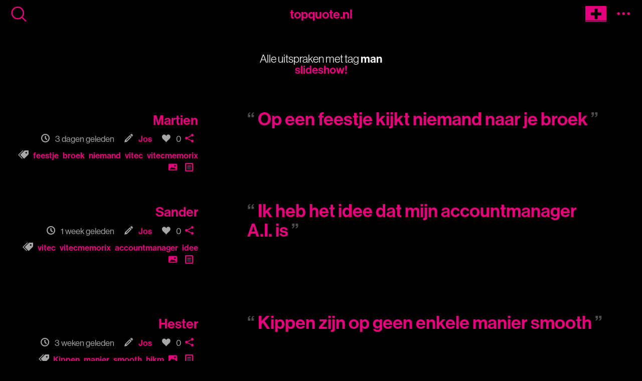

--- FILE ---
content_type: text/html; charset=UTF-8
request_url: https://topquote.nl/quotes/tag/man
body_size: 35522
content:
<!DOCTYPE html>
<html lang="nl">
	<head>
						<meta http-equiv="X-UA-Compatible" content="IE=edge">
			<meta name="viewport" content="width=device-width, initial-scale=1">
			<link rel="profile" href="http://gmpg.org/xfn/11"/>
			<link rel="dns-prefetch" href="//use.typekit.net">
			<link rel="preconnect" href="https://use.typekit.net/" crossorigin>
			<style>@import url(https://use.typekit.net/lgj1zfv.css);
/*! normalize.css v8.0.1 | MIT License | github.com/necolas/normalize.css */html{line-height:1.15;-webkit-text-size-adjust:100%}body{margin:0}main{display:block}h1{font-size:2em;margin:0.67em 0}hr{box-sizing:content-box;height:0;overflow:visible}pre{font-family:monospace, monospace;font-size:1em}a{background-color:transparent}abbr[title]{border-bottom:none;text-decoration:underline;text-decoration:underline dotted}b,strong{font-weight:bolder}code,kbd,samp{font-family:monospace, monospace;font-size:1em}small{font-size:80%}sub,sup{font-size:75%;line-height:0;position:relative;vertical-align:baseline}sub{bottom:-0.25em}sup{top:-0.5em}img{border-style:none}button,input,optgroup,select,textarea{font-family:inherit;font-size:100%;line-height:1.15;margin:0}button,input{overflow:visible}button,select{text-transform:none}button,[type=&quot;button&quot;],[type=&quot;reset&quot;],[type=&quot;submit&quot;]{-webkit-appearance:button}button::-moz-focus-inner,[type=&quot;button&quot;]::-moz-focus-inner,[type=&quot;reset&quot;]::-moz-focus-inner,[type=&quot;submit&quot;]::-moz-focus-inner{border-style:none;padding:0}button:-moz-focusring,[type=&quot;button&quot;]:-moz-focusring,[type=&quot;reset&quot;]:-moz-focusring,[type=&quot;submit&quot;]:-moz-focusring{outline:1px dotted ButtonText}fieldset{padding:0.35em 0.75em 0.625em}legend{box-sizing:border-box;color:inherit;display:table;max-width:100%;padding:0;white-space:normal}progress{vertical-align:baseline}textarea{overflow:auto}[type=&quot;checkbox&quot;],[type=&quot;radio&quot;]{box-sizing:border-box;padding:0}[type=&quot;number&quot;]::-webkit-inner-spin-button,[type=&quot;number&quot;]::-webkit-outer-spin-button{height:auto}[type=&quot;search&quot;]{-webkit-appearance:textfield;outline-offset:-2px}[type=&quot;search&quot;]::-webkit-search-decoration{-webkit-appearance:none}::-webkit-file-upload-button{-webkit-appearance:button;font:inherit}details{display:block}summary{display:list-item}template{display:none}[hidden]{display:none}@font-face{font-family:&#039;icomoon&#039;;src:url([data-uri]);src:url([data-uri]#iefix) format(&quot;embedded-opentype&quot;),url([data-uri]) format(&quot;woff2&quot;),url([data-uri]) format(&quot;truetype&quot;),url([data-uri]) format(&quot;woff&quot;),url(../font/icomoone3094a32dd0f3735ec5b.svg?x5dx53#icomoon) format(&quot;svg&quot;);font-weight:normal;font-style:normal;font-display:block}[class^=&quot;icon-&quot;],[class*=&quot; icon-&quot;]{font-family:&#039;icomoon&#039; !important;speak:never;font-style:normal;font-weight:normal;font-variant:normal;text-transform:none;line-height:1;-webkit-font-smoothing:antialiased;-moz-osx-font-smoothing:grayscale}.icon-ellipsis:before{content:&quot;\e91b&quot;}.icon-search:before{content:&quot;\e900&quot;}.icon-topquote-logo-outlines:before{content:&quot;\e901&quot;}.icon-chevron-thin-up:before{content:&quot;\e915&quot;}.icon-chevron-thin-right:before{content:&quot;\e916&quot;}.icon-chevron-thin-left:before{content:&quot;\e917&quot;}.icon-chevron-thin-down:before{content:&quot;\e918&quot;}.icon-photo:before{content:&quot;\e91d&quot;}.icon-close:before{content:&quot;\e919&quot;}.icon-menu:before{content:&quot;\e902&quot;}.icon-copy:before{content:&quot;\e903&quot;}.icon-file-text:before{content:&quot;\e91e&quot;}.icon-bin:before{content:&quot;\e91c&quot;}.icon-spinner:before{content:&quot;\e91a&quot;}.icon-pinterest:before{content:&quot;\e904&quot;}.icon-brand:before{content:&quot;\e904&quot;}.icon-social:before{content:&quot;\e904&quot;}.icon-facebook:before{content:&quot;\e905&quot;}.icon-brand1:before{content:&quot;\e905&quot;}.icon-social1:before{content:&quot;\e905&quot;}.icon-twitter:before{content:&quot;\e906&quot;}.icon-brand2:before{content:&quot;\e906&quot;}.icon-tweet:before{content:&quot;\e906&quot;}.icon-social2:before{content:&quot;\e906&quot;}.icon-pen:before{content:&quot;\e907&quot;}.icon-write:before{content:&quot;\e907&quot;}.icon-edit:before{content:&quot;\e907&quot;}.icon-pencil:before{content:&quot;\e908&quot;}.icon-write1:before{content:&quot;\e908&quot;}.icon-edit1:before{content:&quot;\e908&quot;}.icon-mail:before{content:&quot;\e909&quot;}.icon-contact:before{content:&quot;\e909&quot;}.icon-support:before{content:&quot;\e909&quot;}.icon-newsletter:before{content:&quot;\e909&quot;}.icon-letter:before{content:&quot;\e909&quot;}.icon-email:before{content:&quot;\e909&quot;}.icon-envelop:before{content:&quot;\e909&quot;}.icon-social3:before{content:&quot;\e909&quot;}.icon-drawer:before{content:&quot;\e90a&quot;}.icon-box:before{content:&quot;\e90a&quot;}.icon-inbox:before{content:&quot;\e90a&quot;}.icon-archive:before{content:&quot;\e90a&quot;}.icon-category:before{content:&quot;\e90a&quot;}.icon-price-tags:before{content:&quot;\e90b&quot;}.icon-price-tag:before{content:&quot;\e90c&quot;}.icon-share:before{content:&quot;\e90d&quot;}.icon-social4:before{content:&quot;\e90d&quot;}.icon-plus:before{content:&quot;\e90e&quot;}.icon-add:before{content:&quot;\e90e&quot;}.icon-sum:before{content:&quot;\e90e&quot;}.icon-brightness-contrast:before{content:&quot;\e90f&quot;}.icon-contrast:before{content:&quot;\e910&quot;}.icon-heart-broken:before{content:&quot;\e911&quot;}.icon-heart:before{content:&quot;\e911&quot;}.icon-like:before{content:&quot;\e911&quot;}.icon-love:before{content:&quot;\e911&quot;}.icon-heart1:before{content:&quot;\e912&quot;}.icon-like1:before{content:&quot;\e912&quot;}.icon-love1:before{content:&quot;\e912&quot;}.icon-favorite:before{content:&quot;\e912&quot;}.icon-calendar:before{content:&quot;\e913&quot;}.icon-date:before{content:&quot;\e913&quot;}.icon-schedule:before{content:&quot;\e913&quot;}.icon-time:before{content:&quot;\e913&quot;}.icon-day:before{content:&quot;\e913&quot;}.icon-clock:before{content:&quot;\e914&quot;}.icon-time1:before{content:&quot;\e914&quot;}.icon-schedule1:before{content:&quot;\e914&quot;}@keyframes spinner-rotate{0%{transform:rotate(0)}100%{transform:rotate(360deg)}}.loader-container{position:fixed;z-index:80;top:50%;left:50%;transform:translate(-50%, -50%);display:none;pointer-events:none}.loader-container.active{display:block}.loader-container .icon-spinner{font-size:3rem;display:block;animation:spinner-rotate 2s infinite linear;color:var(--primary-color)}@font-face{font-family:&#039;icomoon2&#039;;src:url([data-uri]);src:url([data-uri]#iefix) format(&quot;embedded-opentype&quot;),url([data-uri]) format(&quot;truetype&quot;),url([data-uri]) format(&quot;woff&quot;),url([data-uri]#icomoon) format(&quot;svg&quot;);font-weight:normal;font-style:normal;font-display:block}[class^=&quot;icon2-&quot;],[class*=&quot; icon2-&quot;]{font-family:&#039;icomoon2&#039; !important;speak:never;font-style:normal;font-weight:normal;font-variant:normal;text-transform:none;line-height:1;-webkit-font-smoothing:antialiased;-moz-osx-font-smoothing:grayscale}.icon2-bubble:before{content:&quot;\e96b&quot;}.icon2-user:before{content:&quot;\e971&quot;}.icon2-users:before{content:&quot;\e972&quot;}.icon2-lock:before{content:&quot;\e98f&quot;}.icon2-unlocked:before{content:&quot;\e990&quot;}*{margin:0;padding:0}:root{--primary-color: #545353;--primary-color-bg: #000;--primary-color-wh: #fff;--alt-color-0: #E5007C;--alt-color-1: #ad4dbb;--alt-color-2: #00c9d8;--alt-color-3: #07d490;--alt-color-4: #ffb900;--alt-color-5: #fff;--alt-color-6: #333;--color-transition-time: 700ms}html{font-size:16px;line-height:1.4rem}@media screen and (min-width: 540px){html{font-size:19.2px}}@media screen and (min-width: 768px){html{font-size:22.4px}}body{position:relative;padding:0;margin:0;background-color:var(--primary-color-bg);color:#a7a7a7;font-family:neue-haas-grotesk-display, sans-serif;font-weight:500}h1.full,h2.full,h3.full{width:100%;box-sizing:border-box;text-align:center;padding:0 0.5rem;margin-bottom:0.5rem}h2{font-size:1.17rem}a{color:var(--primary-color);transition:color var(--color-transition-time) cubic-bezier(0.23, 1, 0.32, 1);font-weight:600;text-decoration:none}a:hover{text-decoration:underline}.disclaimer a{color:#85858b}main{padding:84px 0.75rem 0;margin:0 auto;transition:400ms filter cubic-bezier(0.23, 1, 0.32, 1);-webkit-transition:400ms -webkit-filter cubic-bezier(0.23, 1, 0.32, 1);-moz-transition:400ms -moz-filter cubic-bezier(0.23, 1, 0.32, 1);-ms-transition:400ms -ms-filter cubic-bezier(0.23, 1, 0.32, 1);-o-transition:400ms -o-filter cubic-bezier(0.23, 1, 0.32, 1);max-width:1366px}main.blur{filter:blur(3px) brightness(0.6)}@media screen and (min-width: 540px){main{padding:84px 1rem 0}}@media screen and (min-width: 768px){main{padding:84px 1.2rem 0}}.full-h{min-height:calc(100vh - 84px - 100px)}.readable{max-width:820px;margin:auto}.centered{display:flex;justify-content:center}.pad-top-20{padding-top:20px}.marg-bot{margin-bottom:4rem}

</style>
							<link rel="preload" href="https://topquote.nl/css/main-0124c6163b53bc6b9aba.css" as="style" onload="this.onload=null;this.rel='stylesheet'">
				<noscript><link rel="stylesheet" href="https://topquote.nl/css/main-0124c6163b53bc6b9aba.css"></noscript>
						<title>
					Alle uitspraken met tag man
				- topquote</title>
			<link rel="shortcut icon" href="/favicon.ico">
		
	<meta property="og:image" content="https://topquote.nl/visual.png"/>
	<meta property="og:title" content="Alle uitspraken met tag man"/>
	<meta property="og:url" content="https://topquote.nl/quotes/tag/man"/>
	<meta property="og:type" content="website"/>
	<meta name="description" content="Alle uitspraken met tag man">
	<meta property="og:description" content="Alle uitspraken met tag man"/>
		<!-- Google Tag Manager -->
		<script>(function(w,d,s,l,i){w[l]=w[l]||[];w[l].push({'gtm.start':
		new Date().getTime(),event:'gtm.js'});var f=d.getElementsByTagName(s)[0],
		j=d.createElement(s),dl=l!='dataLayer'?'&l='+l:'';j.async=true;j.src=
		'https://www.googletagmanager.com/gtm.js?id='+i+dl;f.parentNode.insertBefore(j,f);
		})(window,document,'script','dataLayer','GTM-M8J9TTX4');</script>
		<!-- End Google Tag Manager -->
		<script async src="https://pagead2.googlesyndication.com/pagead/js/adsbygoogle.js?client=ca-pub-2356098750828124" crossorigin="anonymous"></script>
	</head>

	<body class="  ">
		<!-- Google Tag Manager (noscript) -->
		<noscript><iframe src="https://www.googletagmanager.com/ns.html?id=GTM-M8J9TTX4"
		height="0" width="0" style="display:none;visibility:hidden"></iframe></noscript>
		<!-- End Google Tag Manager (noscript) -->
		<nav>
							<div id="topbar" class="topbar">
    <div class="menu-items">
        <div id="btnSearch" class="search"><span class="icon-search"></span></div>
        <div id="title" class="title"><a href="https://topquote.nl">topquote.nl</a></div>
        <div class="menu">
            <a class="btn add icon-add" href="/add"></a>
            <input type="checkbox" class="menu-cb" id="menucb">
            <label for="menucb">
                <div class="menu-panel">
                    <ul>
                        <li><a href="https://topquote.nl/quotes"><span class="icon-clock"></span>Nieuwste</a></li>
                        <li><a href="https://topquote.nl/quotes?ob=likes"><span class="icon-heart1"></span>Meeste&nbsp;likes</a></li>
                        <li><a href="https://topquote.nl/add" class="btn"><span class="icon-plus"></span>Toevoegen</a></li>
                                                                    </ul>
                    <ul class="row">
                        <li><a href="https://topquote.nl/feedback"><span class="icon-pen"></span>Mail ons</a></li>
                        <li><a href="http://eepurl.com/hm_WEr" target="_blank" rel="noopener"><span class="icon-mail"></span>Mailinglijst</a></li>
                    </ul>
                    <ul>
                        <li class="clrs">
                                                        <div class="clr c-0 active" data-c="0"></div>
                                                        <div class="clr c-1" data-c="1"></div>
                                                        <div class="clr c-2" data-c="2"></div>
                                                        <div class="clr c-3" data-c="3"></div>
                                                        <div class="clr c-4" data-c="4"></div>
                                                        <div class="clr c-5" data-c="5"></div>
                                                        <div class="clr c-6" data-c="6"></div>
                                                    </li>
                    </ul>
                </div>
                <div class="spinner-container">
                    <span class="icon-ellipsis"></span>
                </div>
            </label>
        </div>
    </div>
</div>
					</nav>
		<main>
			
	<section class="explainer">
		<p>Alle uitspraken met tag <span class="em">man</span></p>
					<a href="https://topquote.nl/slide/tag/man">slideshow!</a>
			</section>

	<section id="quotes_list" class="quotes-list">
									<blockquote>
    <div class="sayer">
        <a href="https://topquote.nl/quotes/sayer/Martien" title="Alle uitspraken gezegd door Martien">Martien</a>
    </div>
    <div class="quote">
        <a href="https://topquote.nl/quote/op-een-feestje-kijkt-niemand-naar-je-broek">
                Op een feestje kijkt niemand naar je broek
        </a>
            </div>
    <div class="meta">
        <div class="nowrap"><span class="icon-clock"></span> 3 dagen geleden</div>
        <div class="nowrap"><span class="icon-pencil"></span> <a href="https://topquote.nl/quotes/submitter/Jos" title="Alle uitspraken opgeslagen door Jos">Jos</a></div>
        <div class="like-container nowrap">
            <span class="nowrap"><span class="icon-heart1 quote-btn-like" data-id="44415"></span> <span id="q44415-likes">0</span></span>
            <div id="q44415-anim" class="anim">
                <span class="heart"><span class="icon icon-heart1"></span></span>
                <span class="heart"><span class="icon icon-heart1"></span></span>
                <span class="heart"><span class="icon icon-heart1"></span></span>
            </div>
        </div>

        <span class="nowrap"><span data-url="https://topquote.nl/quote/op-een-feestje-kijkt-niemand-naar-je-broek" class="icon-share quote-btn-share"></span></span>
        <span class="nowrap"><span class="icon-price-tags"></span><a class="tag" href="https://topquote.nl/quotes/tag/feestje" title="Alle uitspraken met tag feestje">feestje</a><a class="tag" href="https://topquote.nl/quotes/tag/broek" title="Alle uitspraken met tag broek">broek</a><a class="tag" href="https://topquote.nl/quotes/tag/niemand" title="Alle uitspraken met tag niemand">niemand</a><a class="tag" href="https://topquote.nl/quotes/tag/vitec" title="Alle uitspraken met tag vitec">vitec</a><a class="tag" href="https://topquote.nl/quotes/tag/vitecmemorix" title="Alle uitspraken met tag vitecmemorix">vitecmemorix</a></span>
                <a href="https://topquote.nl/img/44415" target="_blank" rel="noopener" class="icon-photo" title="Wallpaper van deze quote"></a>
        <a href="https://topquote.nl/poster/44415" target="_blank" rel="noopener" class="icon-file-text" title="Poster van deze quote"></a>
    </div>
</blockquote>

														<blockquote>
    <div class="sayer">
        <a href="https://topquote.nl/quotes/sayer/Sander" title="Alle uitspraken gezegd door Sander">Sander</a>
    </div>
    <div class="quote">
        <a href="https://topquote.nl/quote/ik-heb-het-idee-dat-mijn-accountmanager-a-i-is">
                Ik heb het idee dat mijn accountmanager A.I. is
        </a>
            </div>
    <div class="meta">
        <div class="nowrap"><span class="icon-clock"></span> 1 week geleden</div>
        <div class="nowrap"><span class="icon-pencil"></span> <a href="https://topquote.nl/quotes/submitter/Jos" title="Alle uitspraken opgeslagen door Jos">Jos</a></div>
        <div class="like-container nowrap">
            <span class="nowrap"><span class="icon-heart1 quote-btn-like" data-id="44413"></span> <span id="q44413-likes">0</span></span>
            <div id="q44413-anim" class="anim">
                <span class="heart"><span class="icon icon-heart1"></span></span>
                <span class="heart"><span class="icon icon-heart1"></span></span>
                <span class="heart"><span class="icon icon-heart1"></span></span>
            </div>
        </div>

        <span class="nowrap"><span data-url="https://topquote.nl/quote/ik-heb-het-idee-dat-mijn-accountmanager-a-i-is" class="icon-share quote-btn-share"></span></span>
        <span class="nowrap"><span class="icon-price-tags"></span><a class="tag" href="https://topquote.nl/quotes/tag/vitec" title="Alle uitspraken met tag vitec">vitec</a><a class="tag" href="https://topquote.nl/quotes/tag/vitecmemorix" title="Alle uitspraken met tag vitecmemorix">vitecmemorix</a><a class="tag" href="https://topquote.nl/quotes/tag/accountmanager" title="Alle uitspraken met tag accountmanager">accountmanager</a><a class="tag" href="https://topquote.nl/quotes/tag/idee" title="Alle uitspraken met tag idee">idee</a></span>
                <a href="https://topquote.nl/img/44413" target="_blank" rel="noopener" class="icon-photo" title="Wallpaper van deze quote"></a>
        <a href="https://topquote.nl/poster/44413" target="_blank" rel="noopener" class="icon-file-text" title="Poster van deze quote"></a>
    </div>
</blockquote>

														<blockquote>
    <div class="sayer">
        <a href="https://topquote.nl/quotes/sayer/Hester" title="Alle uitspraken gezegd door Hester">Hester</a>
    </div>
    <div class="quote">
        <a href="https://topquote.nl/quote/kippen-zijn-op-geen-enkele-manier-smooth">
                Kippen zijn op geen enkele manier smooth
        </a>
            </div>
    <div class="meta">
        <div class="nowrap"><span class="icon-clock"></span> 3 weken geleden</div>
        <div class="nowrap"><span class="icon-pencil"></span> <a href="https://topquote.nl/quotes/submitter/Jos" title="Alle uitspraken opgeslagen door Jos">Jos</a></div>
        <div class="like-container nowrap">
            <span class="nowrap"><span class="icon-heart1 quote-btn-like" data-id="44410"></span> <span id="q44410-likes">0</span></span>
            <div id="q44410-anim" class="anim">
                <span class="heart"><span class="icon icon-heart1"></span></span>
                <span class="heart"><span class="icon icon-heart1"></span></span>
                <span class="heart"><span class="icon icon-heart1"></span></span>
            </div>
        </div>

        <span class="nowrap"><span data-url="https://topquote.nl/quote/kippen-zijn-op-geen-enkele-manier-smooth" class="icon-share quote-btn-share"></span></span>
        <span class="nowrap"><span class="icon-price-tags"></span><a class="tag" href="https://topquote.nl/quotes/tag/kippen" title="Alle uitspraken met tag Kippen">Kippen</a><a class="tag" href="https://topquote.nl/quotes/tag/manier" title="Alle uitspraken met tag manier">manier</a><a class="tag" href="https://topquote.nl/quotes/tag/smooth" title="Alle uitspraken met tag smooth">smooth</a><a class="tag" href="https://topquote.nl/quotes/tag/hjkm" title="Alle uitspraken met tag hjkm">hjkm</a></span>
                <a href="https://topquote.nl/img/44410" target="_blank" rel="noopener" class="icon-photo" title="Wallpaper van deze quote"></a>
        <a href="https://topquote.nl/poster/44410" target="_blank" rel="noopener" class="icon-file-text" title="Poster van deze quote"></a>
    </div>
</blockquote>

										<ins class="adsbygoogle"
     style="display:block; text-align:center;"
     data-ad-layout="in-article"
     data-ad-format="fluid"
     data-ad-client="ca-pub-2356098750828124"
     data-ad-slot="7032630758"></ins>
<script>
     (adsbygoogle = window.adsbygoogle || []).push({});
</script>																			<blockquote>
    <div class="sayer">
        <a href="https://topquote.nl/quotes/sayer/Manouk" title="Alle uitspraken gezegd door Manouk">Manouk</a>
    </div>
    <div class="quote">
        <a href="https://topquote.nl/quote/ik-krijg-echt-dikke-error-van-die-naakte-man-met-die-gitaar">
                Ik krijg echt dikke error van die naakte man met die gitaar
        </a>
            </div>
    <div class="meta">
        <div class="nowrap"><span class="icon-clock"></span> 10 maand geleden</div>
        <div class="nowrap"><span class="icon-pencil"></span> <a href="https://topquote.nl/quotes/submitter/Emily" title="Alle uitspraken opgeslagen door Emily">Emily</a></div>
        <div class="like-container nowrap">
            <span class="nowrap"><span class="icon-heart1 quote-btn-like" data-id="44333"></span> <span id="q44333-likes">0</span></span>
            <div id="q44333-anim" class="anim">
                <span class="heart"><span class="icon icon-heart1"></span></span>
                <span class="heart"><span class="icon icon-heart1"></span></span>
                <span class="heart"><span class="icon icon-heart1"></span></span>
            </div>
        </div>

        <span class="nowrap"><span data-url="https://topquote.nl/quote/ik-krijg-echt-dikke-error-van-die-naakte-man-met-die-gitaar" class="icon-share quote-btn-share"></span></span>
        <span class="nowrap"><span class="icon-price-tags"></span><a class="tag" href="https://topquote.nl/quotes/tag/tc" title="Alle uitspraken met tag tc">tc</a><a class="tag" href="https://topquote.nl/quotes/tag/error" title="Alle uitspraken met tag error">error</a><a class="tag" href="https://topquote.nl/quotes/tag/gitaar" title="Alle uitspraken met tag gitaar">gitaar</a><a class="tag" href="https://topquote.nl/quotes/tag/naakteman" title="Alle uitspraken met tag naakteman">naakteman</a></span>
                <a href="https://topquote.nl/img/44333" target="_blank" rel="noopener" class="icon-photo" title="Wallpaper van deze quote"></a>
        <a href="https://topquote.nl/poster/44333" target="_blank" rel="noopener" class="icon-file-text" title="Poster van deze quote"></a>
    </div>
</blockquote>

														<blockquote>
    <div class="sayer">
        <a href="https://topquote.nl/quotes/sayer/Merel" title="Alle uitspraken gezegd door Merel">Merel</a>
    </div>
    <div class="quote">
        <a href="https://topquote.nl/quote/ik-heb-echt-een-harige-mandarijn">
                Ik heb echt een harige mandarijn
        </a>
            </div>
    <div class="meta">
        <div class="nowrap"><span class="icon-clock"></span> 1 jaar geleden</div>
        <div class="nowrap"><span class="icon-pencil"></span> <a href="https://topquote.nl/quotes/submitter/Emily" title="Alle uitspraken opgeslagen door Emily">Emily</a></div>
        <div class="like-container nowrap">
            <span class="nowrap"><span class="icon-heart1 quote-btn-like" data-id="44310"></span> <span id="q44310-likes">0</span></span>
            <div id="q44310-anim" class="anim">
                <span class="heart"><span class="icon icon-heart1"></span></span>
                <span class="heart"><span class="icon icon-heart1"></span></span>
                <span class="heart"><span class="icon icon-heart1"></span></span>
            </div>
        </div>

        <span class="nowrap"><span data-url="https://topquote.nl/quote/ik-heb-echt-een-harige-mandarijn" class="icon-share quote-btn-share"></span></span>
        <span class="nowrap"><span class="icon-price-tags"></span><a class="tag" href="https://topquote.nl/quotes/tag/touchcreative" title="Alle uitspraken met tag touchcreative">touchcreative</a><a class="tag" href="https://topquote.nl/quotes/tag/harig" title="Alle uitspraken met tag harig">harig</a><a class="tag" href="https://topquote.nl/quotes/tag/mandarijn" title="Alle uitspraken met tag mandarijn">mandarijn</a></span>
                <a href="https://topquote.nl/img/44310" target="_blank" rel="noopener" class="icon-photo" title="Wallpaper van deze quote"></a>
        <a href="https://topquote.nl/poster/44310" target="_blank" rel="noopener" class="icon-file-text" title="Poster van deze quote"></a>
    </div>
</blockquote>

														<blockquote>
    <div class="sayer">
        <a href="https://topquote.nl/quotes/sayer/Hester" title="Alle uitspraken gezegd door Hester">Hester</a>
    </div>
    <div class="quote">
        <a href="https://topquote.nl/quote/ik-zie-nu-iemand-die-zijn-gras-veegt">
                Ik zie nu iemand die zijn gras veegt
        </a>
            </div>
    <div class="meta">
        <div class="nowrap"><span class="icon-clock"></span> 1 jaar geleden</div>
        <div class="nowrap"><span class="icon-pencil"></span> <a href="https://topquote.nl/quotes/submitter/Jos" title="Alle uitspraken opgeslagen door Jos">Jos</a></div>
        <div class="like-container nowrap">
            <span class="nowrap"><span class="icon-heart1 quote-btn-like" data-id="44298"></span> <span id="q44298-likes">0</span></span>
            <div id="q44298-anim" class="anim">
                <span class="heart"><span class="icon icon-heart1"></span></span>
                <span class="heart"><span class="icon icon-heart1"></span></span>
                <span class="heart"><span class="icon icon-heart1"></span></span>
            </div>
        </div>

        <span class="nowrap"><span data-url="https://topquote.nl/quote/ik-zie-nu-iemand-die-zijn-gras-veegt" class="icon-share quote-btn-share"></span></span>
        <span class="nowrap"><span class="icon-price-tags"></span><a class="tag" href="https://topquote.nl/quotes/tag/hjkm" title="Alle uitspraken met tag HJKM">HJKM</a><a class="tag" href="https://topquote.nl/quotes/tag/iemand" title="Alle uitspraken met tag iemand">iemand</a><a class="tag" href="https://topquote.nl/quotes/tag/gras" title="Alle uitspraken met tag gras">gras</a><a class="tag" href="https://topquote.nl/quotes/tag/vegen" title="Alle uitspraken met tag vegen">vegen</a></span>
                <a href="https://topquote.nl/img/44298" target="_blank" rel="noopener" class="icon-photo" title="Wallpaper van deze quote"></a>
        <a href="https://topquote.nl/poster/44298" target="_blank" rel="noopener" class="icon-file-text" title="Poster van deze quote"></a>
    </div>
</blockquote>

														<blockquote>
    <div class="sayer">
        <a href="https://topquote.nl/quotes/sayer/Britt Dekker" title="Alle uitspraken gezegd door Britt Dekker">Britt Dekker</a>
    </div>
    <div class="quote">
        <a href="https://topquote.nl/quote/bekende-surinamers-die-zijn-er-volgens-mij-niet-nelson-mandela-is-volgens-mij-een-bekende">
                Bekende Surinamers? Die zijn er volgens mij niet. Nelson Mandela is volgens mij een bekende?
        </a>
            </div>
    <div class="meta">
        <div class="nowrap"><span class="icon-clock"></span> 2 jaar geleden</div>
        <div class="nowrap"><span class="icon-pencil"></span> <a href="https://topquote.nl/quotes/submitter/Johannes" title="Alle uitspraken opgeslagen door Johannes">Johannes</a></div>
        <div class="like-container nowrap">
            <span class="nowrap"><span class="icon-heart1 quote-btn-like" data-id="44169"></span> <span id="q44169-likes">0</span></span>
            <div id="q44169-anim" class="anim">
                <span class="heart"><span class="icon icon-heart1"></span></span>
                <span class="heart"><span class="icon icon-heart1"></span></span>
                <span class="heart"><span class="icon icon-heart1"></span></span>
            </div>
        </div>

        <span class="nowrap"><span data-url="https://topquote.nl/quote/bekende-surinamers-die-zijn-er-volgens-mij-niet-nelson-mandela-is-volgens-mij-een-bekende" class="icon-share quote-btn-share"></span></span>
        <span class="nowrap"><span class="icon-price-tags"></span><a class="tag" href="https://topquote.nl/quotes/tag/britt" title="Alle uitspraken met tag britt">britt</a><a class="tag" href="https://topquote.nl/quotes/tag/surinamers" title="Alle uitspraken met tag surinamers">surinamers</a><a class="tag" href="https://topquote.nl/quotes/tag/nelson" title="Alle uitspraken met tag nelson">nelson</a><a class="tag" href="https://topquote.nl/quotes/tag/mandela" title="Alle uitspraken met tag mandela">mandela</a></span>
                <a href="https://topquote.nl/img/44169" target="_blank" rel="noopener" class="icon-photo" title="Wallpaper van deze quote"></a>
        <a href="https://topquote.nl/poster/44169" target="_blank" rel="noopener" class="icon-file-text" title="Poster van deze quote"></a>
    </div>
</blockquote>

														<blockquote>
    <div class="sayer">
        <a href="https://topquote.nl/quotes/sayer/Jos" title="Alle uitspraken gezegd door Jos">Jos</a>
    </div>
    <div class="quote">
        <a href="https://topquote.nl/quote/ik-zou-de-elke-dag-v-d-week-gewoon-avondeten-willen-maken-verder-niets">
                Ik zou de elke dag v/d week gewoon avondeten willen maken, verder niets
        </a>
            </div>
    <div class="meta">
        <div class="nowrap"><span class="icon-clock"></span> 2 jaar geleden</div>
        <div class="nowrap"><span class="icon-pencil"></span> <a href="https://topquote.nl/quotes/submitter/Kaj" title="Alle uitspraken opgeslagen door Kaj">Kaj</a></div>
        <div class="like-container nowrap">
            <span class="nowrap"><span class="icon-heart1 quote-btn-like" data-id="44155"></span> <span id="q44155-likes">0</span></span>
            <div id="q44155-anim" class="anim">
                <span class="heart"><span class="icon icon-heart1"></span></span>
                <span class="heart"><span class="icon icon-heart1"></span></span>
                <span class="heart"><span class="icon icon-heart1"></span></span>
            </div>
        </div>

        <span class="nowrap"><span data-url="https://topquote.nl/quote/ik-zou-de-elke-dag-v-d-week-gewoon-avondeten-willen-maken-verder-niets" class="icon-share quote-btn-share"></span></span>
        <span class="nowrap"><span class="icon-price-tags"></span><a class="tag" href="https://topquote.nl/quotes/tag/hjkm" title="Alle uitspraken met tag hjkm">hjkm</a><a class="tag" href="https://topquote.nl/quotes/tag/avond" title="Alle uitspraken met tag avond">avond</a><a class="tag" href="https://topquote.nl/quotes/tag/eten" title="Alle uitspraken met tag eten">eten</a><a class="tag" href="https://topquote.nl/quotes/tag/dagelijks" title="Alle uitspraken met tag dagelijks">dagelijks</a><a class="tag" href="https://topquote.nl/quotes/tag/huisman" title="Alle uitspraken met tag huisman">huisman</a><a class="tag" href="https://topquote.nl/quotes/tag/week" title="Alle uitspraken met tag week">week</a></span>
                <a href="https://topquote.nl/img/44155" target="_blank" rel="noopener" class="icon-photo" title="Wallpaper van deze quote"></a>
        <a href="https://topquote.nl/poster/44155" target="_blank" rel="noopener" class="icon-file-text" title="Poster van deze quote"></a>
    </div>
</blockquote>

														<blockquote>
    <div class="sayer">
        <a href="https://topquote.nl/quotes/sayer/Pedro Pascal" title="Alle uitspraken gezegd door Pedro Pascal">Pedro Pascal</a>
    </div>
    <div class="quote">
        <a href="https://topquote.nl/quote/to-comfort-myself-i-just-remember-that-everyone-i-come-in-contact-with-is-sort-of-in-their-own-way-heroically-kind">
                To comfort myself, I just remember that everyone I come in contact with is sort of, in their own way, heroically kind.
        </a>
            </div>
    <div class="meta">
        <div class="nowrap"><span class="icon-clock"></span> 2 jaar geleden</div>
        <div class="nowrap"><span class="icon-pencil"></span> <a href="https://topquote.nl/quotes/submitter/Jos" title="Alle uitspraken opgeslagen door Jos">Jos</a></div>
        <div class="like-container nowrap">
            <span class="nowrap"><span class="icon-heart1 quote-btn-like" data-id="44145"></span> <span id="q44145-likes">0</span></span>
            <div id="q44145-anim" class="anim">
                <span class="heart"><span class="icon icon-heart1"></span></span>
                <span class="heart"><span class="icon icon-heart1"></span></span>
                <span class="heart"><span class="icon icon-heart1"></span></span>
            </div>
        </div>

        <span class="nowrap"><span data-url="https://topquote.nl/quote/to-comfort-myself-i-just-remember-that-everyone-i-come-in-contact-with-is-sort-of-in-their-own-way-heroically-kind" class="icon-share quote-btn-share"></span></span>
        <span class="nowrap"><span class="icon-price-tags"></span><a class="tag" href="https://topquote.nl/quotes/tag/wired" title="Alle uitspraken met tag wired">wired</a><a class="tag" href="https://topquote.nl/quotes/tag/interview" title="Alle uitspraken met tag interview">interview</a><a class="tag" href="https://topquote.nl/quotes/tag/thelastofus" title="Alle uitspraken met tag thelastofus">thelastofus</a><a class="tag" href="https://topquote.nl/quotes/tag/mandalorian" title="Alle uitspraken met tag mandalorian">mandalorian</a></span>
                <a href="https://topquote.nl/img/44145" target="_blank" rel="noopener" class="icon-photo" title="Wallpaper van deze quote"></a>
        <a href="https://topquote.nl/poster/44145" target="_blank" rel="noopener" class="icon-file-text" title="Poster van deze quote"></a>
    </div>
</blockquote>

														<blockquote>
    <div class="sayer">
        <a href="https://topquote.nl/quotes/sayer/Cristina" title="Alle uitspraken gezegd door Cristina">Cristina</a>
    </div>
    <div class="quote">
        <a href="https://topquote.nl/quote/you-are-erik-you-are-man">
                You are Erik. You are man.
        </a>
            </div>
    <div class="meta">
        <div class="nowrap"><span class="icon-clock"></span> 3 jaar geleden</div>
        <div class="nowrap"><span class="icon-pencil"></span> <a href="https://topquote.nl/quotes/submitter/Erik" title="Alle uitspraken opgeslagen door Erik">Erik</a></div>
        <div class="like-container nowrap">
            <span class="nowrap"><span class="icon-heart1 quote-btn-like" data-id="44091"></span> <span id="q44091-likes">0</span></span>
            <div id="q44091-anim" class="anim">
                <span class="heart"><span class="icon icon-heart1"></span></span>
                <span class="heart"><span class="icon icon-heart1"></span></span>
                <span class="heart"><span class="icon icon-heart1"></span></span>
            </div>
        </div>

        <span class="nowrap"><span data-url="https://topquote.nl/quote/you-are-erik-you-are-man" class="icon-share quote-btn-share"></span></span>
        <span class="nowrap"><span class="icon-price-tags"></span><a class="tag" href="https://topquote.nl/quotes/tag/man" title="Alle uitspraken met tag man">man</a></span>
                <a href="https://topquote.nl/img/44091" target="_blank" rel="noopener" class="icon-photo" title="Wallpaper van deze quote"></a>
        <a href="https://topquote.nl/poster/44091" target="_blank" rel="noopener" class="icon-file-text" title="Poster van deze quote"></a>
    </div>
</blockquote>

														<blockquote>
    <div class="sayer">
        <a href="https://topquote.nl/quotes/sayer/Dalai Lama" title="Alle uitspraken gezegd door Dalai Lama">Dalai Lama</a>
    </div>
    <div class="quote">
        <a href="https://topquote.nl/quote/we-are-human-beings-not-human-doings">
                We are human beings, not human doings
        </a>
            </div>
    <div class="meta">
        <div class="nowrap"><span class="icon-clock"></span> 3 jaar geleden</div>
        <div class="nowrap"><span class="icon-pencil"></span> <a href="https://topquote.nl/quotes/submitter/Jos" title="Alle uitspraken opgeslagen door Jos">Jos</a></div>
        <div class="like-container nowrap">
            <span class="nowrap"><span class="icon-heart1 quote-btn-like" data-id="44088"></span> <span id="q44088-likes">0</span></span>
            <div id="q44088-anim" class="anim">
                <span class="heart"><span class="icon icon-heart1"></span></span>
                <span class="heart"><span class="icon icon-heart1"></span></span>
                <span class="heart"><span class="icon icon-heart1"></span></span>
            </div>
        </div>

        <span class="nowrap"><span data-url="https://topquote.nl/quote/we-are-human-beings-not-human-doings" class="icon-share quote-btn-share"></span></span>
        <span class="nowrap"><span class="icon-price-tags"></span><a class="tag" href="https://topquote.nl/quotes/tag/human" title="Alle uitspraken met tag human">human</a><a class="tag" href="https://topquote.nl/quotes/tag/beings" title="Alle uitspraken met tag beings">beings</a><a class="tag" href="https://topquote.nl/quotes/tag/doings" title="Alle uitspraken met tag doings">doings</a><a class="tag" href="https://topquote.nl/quotes/tag/balance" title="Alle uitspraken met tag balance">balance</a><a class="tag" href="https://topquote.nl/quotes/tag/inspiratie" title="Alle uitspraken met tag inspiratie">inspiratie</a><a class="tag" href="https://topquote.nl/quotes/tag/inspiration" title="Alle uitspraken met tag inspiration">inspiration</a></span>
                <a href="https://topquote.nl/img/44088" target="_blank" rel="noopener" class="icon-photo" title="Wallpaper van deze quote"></a>
        <a href="https://topquote.nl/poster/44088" target="_blank" rel="noopener" class="icon-file-text" title="Poster van deze quote"></a>
    </div>
</blockquote>

														<blockquote>
    <div class="sayer">
        <a href="https://topquote.nl/quotes/sayer/Eckhart Tolle" title="Alle uitspraken gezegd door Eckhart Tolle">Eckhart Tolle</a>
    </div>
    <div class="quote">
        <a href="https://topquote.nl/quote/we-are-human-beings-not-human-doings">
                We are human beings, not human doings
        </a>
            </div>
    <div class="meta">
        <div class="nowrap"><span class="icon-clock"></span> 3 jaar geleden</div>
        <div class="nowrap"><span class="icon-pencil"></span> <a href="https://topquote.nl/quotes/submitter/Jos" title="Alle uitspraken opgeslagen door Jos">Jos</a></div>
        <div class="like-container nowrap">
            <span class="nowrap"><span class="icon-heart1 quote-btn-like" data-id="44087"></span> <span id="q44087-likes">0</span></span>
            <div id="q44087-anim" class="anim">
                <span class="heart"><span class="icon icon-heart1"></span></span>
                <span class="heart"><span class="icon icon-heart1"></span></span>
                <span class="heart"><span class="icon icon-heart1"></span></span>
            </div>
        </div>

        <span class="nowrap"><span data-url="https://topquote.nl/quote/we-are-human-beings-not-human-doings" class="icon-share quote-btn-share"></span></span>
        <span class="nowrap"><span class="icon-price-tags"></span><a class="tag" href="https://topquote.nl/quotes/tag/human" title="Alle uitspraken met tag human">human</a><a class="tag" href="https://topquote.nl/quotes/tag/beings" title="Alle uitspraken met tag beings">beings</a><a class="tag" href="https://topquote.nl/quotes/tag/doings" title="Alle uitspraken met tag doings">doings</a><a class="tag" href="https://topquote.nl/quotes/tag/balance" title="Alle uitspraken met tag balance">balance</a><a class="tag" href="https://topquote.nl/quotes/tag/inspiratie" title="Alle uitspraken met tag inspiratie">inspiratie</a><a class="tag" href="https://topquote.nl/quotes/tag/inspiration" title="Alle uitspraken met tag inspiration">inspiration</a></span>
                <a href="https://topquote.nl/img/44087" target="_blank" rel="noopener" class="icon-photo" title="Wallpaper van deze quote"></a>
        <a href="https://topquote.nl/poster/44087" target="_blank" rel="noopener" class="icon-file-text" title="Poster van deze quote"></a>
    </div>
</blockquote>

														<blockquote>
    <div class="sayer">
        <a href="https://topquote.nl/quotes/sayer/John Bradshaw" title="Alle uitspraken gezegd door John Bradshaw">John Bradshaw</a>
    </div>
    <div class="quote">
        <a href="https://topquote.nl/quote/we-are-human-beings-not-human-doings">
                We are human beings, not human doings
        </a>
            </div>
    <div class="meta">
        <div class="nowrap"><span class="icon-clock"></span> 3 jaar geleden</div>
        <div class="nowrap"><span class="icon-pencil"></span> <a href="https://topquote.nl/quotes/submitter/Jos" title="Alle uitspraken opgeslagen door Jos">Jos</a></div>
        <div class="like-container nowrap">
            <span class="nowrap"><span class="icon-heart1 quote-btn-like" data-id="44086"></span> <span id="q44086-likes">0</span></span>
            <div id="q44086-anim" class="anim">
                <span class="heart"><span class="icon icon-heart1"></span></span>
                <span class="heart"><span class="icon icon-heart1"></span></span>
                <span class="heart"><span class="icon icon-heart1"></span></span>
            </div>
        </div>

        <span class="nowrap"><span data-url="https://topquote.nl/quote/we-are-human-beings-not-human-doings" class="icon-share quote-btn-share"></span></span>
        <span class="nowrap"><span class="icon-price-tags"></span><a class="tag" href="https://topquote.nl/quotes/tag/human" title="Alle uitspraken met tag human">human</a><a class="tag" href="https://topquote.nl/quotes/tag/beings" title="Alle uitspraken met tag beings">beings</a><a class="tag" href="https://topquote.nl/quotes/tag/doings" title="Alle uitspraken met tag doings">doings</a><a class="tag" href="https://topquote.nl/quotes/tag/balance" title="Alle uitspraken met tag balance">balance</a><a class="tag" href="https://topquote.nl/quotes/tag/inspiratie" title="Alle uitspraken met tag inspiratie">inspiratie</a><a class="tag" href="https://topquote.nl/quotes/tag/inspiration" title="Alle uitspraken met tag inspiration">inspiration</a></span>
                <a href="https://topquote.nl/img/44086" target="_blank" rel="noopener" class="icon-photo" title="Wallpaper van deze quote"></a>
        <a href="https://topquote.nl/poster/44086" target="_blank" rel="noopener" class="icon-file-text" title="Poster van deze quote"></a>
    </div>
</blockquote>

													<ins class="adsbygoogle"
     style="display:block; text-align:center;"
     data-ad-layout="in-article"
     data-ad-format="fluid"
     data-ad-client="ca-pub-2356098750828124"
     data-ad-slot="7032630758"></ins>
<script>
     (adsbygoogle = window.adsbygoogle || []).push({});
</script>												<blockquote>
    <div class="sayer">
        <a href="https://topquote.nl/quotes/sayer/Zora Neale Hurston" title="Alle uitspraken gezegd door Zora Neale Hurston">Zora Neale Hurston</a>
    </div>
    <div class="quote">
        <a href="https://topquote.nl/quote/geluk-is-niets-anders-dan-het-dagelijkse-leven-gezien-door-een-sluier">
                Geluk is niets anders dan het dagelijkse leven gezien door een sluier.
        </a>
            </div>
    <div class="meta">
        <div class="nowrap"><span class="icon-clock"></span> 3 jaar geleden</div>
        <div class="nowrap"><span class="icon-pencil"></span> <a href="https://topquote.nl/quotes/submitter/Jos" title="Alle uitspraken opgeslagen door Jos">Jos</a></div>
        <div class="like-container nowrap">
            <span class="nowrap"><span class="icon-heart1 quote-btn-like" data-id="44007"></span> <span id="q44007-likes">0</span></span>
            <div id="q44007-anim" class="anim">
                <span class="heart"><span class="icon icon-heart1"></span></span>
                <span class="heart"><span class="icon icon-heart1"></span></span>
                <span class="heart"><span class="icon icon-heart1"></span></span>
            </div>
        </div>

        <span class="nowrap"><span data-url="https://topquote.nl/quote/geluk-is-niets-anders-dan-het-dagelijkse-leven-gezien-door-een-sluier" class="icon-share quote-btn-share"></span></span>
        <span class="nowrap"><span class="icon-price-tags"></span><a class="tag" href="https://topquote.nl/quotes/tag/latijnsamerikaanse" title="Alle uitspraken met tag latijnsamerikaanse">latijnsamerikaanse</a><a class="tag" href="https://topquote.nl/quotes/tag/onoverwinnelijk" title="Alle uitspraken met tag onoverwinnelijk">onoverwinnelijk</a><a class="tag" href="https://topquote.nl/quotes/tag/allemansvriend" title="Alle uitspraken met tag allemansvriend">allemansvriend</a><a class="tag" href="https://topquote.nl/quotes/tag/drugsproblemen" title="Alle uitspraken met tag drugsproblemen">drugsproblemen</a><a class="tag" href="https://topquote.nl/quotes/tag/stilzwijgen" title="Alle uitspraken met tag stilzwijgen">stilzwijgen</a><a class="tag" href="https://topquote.nl/quotes/tag/bijgedragen" title="Alle uitspraken met tag bijgedragen">bijgedragen</a></span>
                <a href="https://topquote.nl/img/44007" target="_blank" rel="noopener" class="icon-photo" title="Wallpaper van deze quote"></a>
        <a href="https://topquote.nl/poster/44007" target="_blank" rel="noopener" class="icon-file-text" title="Poster van deze quote"></a>
    </div>
</blockquote>

														<blockquote>
    <div class="sayer">
        <a href="https://topquote.nl/quotes/sayer/Charles de Gaulle" title="Alle uitspraken gezegd door Charles de Gaulle">Charles de Gaulle</a>
    </div>
    <div class="quote">
        <a href="https://topquote.nl/quote/mannen-kunnen-vrienden-hebben-staatsmannen-niet">
                Mannen kunnen vrienden hebben, staatsmannen niet.
        </a>
            </div>
    <div class="meta">
        <div class="nowrap"><span class="icon-clock"></span> 3 jaar geleden</div>
        <div class="nowrap"><span class="icon-pencil"></span> <a href="https://topquote.nl/quotes/submitter/Jos" title="Alle uitspraken opgeslagen door Jos">Jos</a></div>
        <div class="like-container nowrap">
            <span class="nowrap"><span class="icon-heart1 quote-btn-like" data-id="43920"></span> <span id="q43920-likes">0</span></span>
            <div id="q43920-anim" class="anim">
                <span class="heart"><span class="icon icon-heart1"></span></span>
                <span class="heart"><span class="icon icon-heart1"></span></span>
                <span class="heart"><span class="icon icon-heart1"></span></span>
            </div>
        </div>

        <span class="nowrap"><span data-url="https://topquote.nl/quote/mannen-kunnen-vrienden-hebben-staatsmannen-niet" class="icon-share quote-btn-share"></span></span>
        <span class="nowrap"><span class="icon-price-tags"></span><a class="tag" href="https://topquote.nl/quotes/tag/ingewikkeldheid" title="Alle uitspraken met tag ingewikkeldheid">ingewikkeldheid</a><a class="tag" href="https://topquote.nl/quotes/tag/onderscheiden" title="Alle uitspraken met tag onderscheiden">onderscheiden</a><a class="tag" href="https://topquote.nl/quotes/tag/hartstochten" title="Alle uitspraken met tag hartstochten">hartstochten</a><a class="tag" href="https://topquote.nl/quotes/tag/staatsmannen" title="Alle uitspraken met tag staatsmannen">staatsmannen</a><a class="tag" href="https://topquote.nl/quotes/tag/journalist" title="Alle uitspraken met tag journalist">journalist</a><a class="tag" href="https://topquote.nl/quotes/tag/gevoelens" title="Alle uitspraken met tag gevoelens">gevoelens</a></span>
                <a href="https://topquote.nl/img/43920" target="_blank" rel="noopener" class="icon-photo" title="Wallpaper van deze quote"></a>
        <a href="https://topquote.nl/poster/43920" target="_blank" rel="noopener" class="icon-file-text" title="Poster van deze quote"></a>
    </div>
</blockquote>

														<blockquote>
    <div class="sayer">
        <a href="https://topquote.nl/quotes/sayer/Isabel Allende" title="Alle uitspraken gezegd door Isabel Allende">Isabel Allende</a>
    </div>
    <div class="quote">
        <a href="https://topquote.nl/quote/de-bibliotheek-wordt-bewoond-door-geesten-die-s-nachts-uit-de-paginas-komen">
                De bibliotheek wordt bewoond door geesten die &#039;s nachts uit de pagina&#039;s komen.
        </a>
            </div>
    <div class="meta">
        <div class="nowrap"><span class="icon-clock"></span> 3 jaar geleden</div>
        <div class="nowrap"><span class="icon-pencil"></span> <a href="https://topquote.nl/quotes/submitter/Jos" title="Alle uitspraken opgeslagen door Jos">Jos</a></div>
        <div class="like-container nowrap">
            <span class="nowrap"><span class="icon-heart1 quote-btn-like" data-id="43691"></span> <span id="q43691-likes">0</span></span>
            <div id="q43691-anim" class="anim">
                <span class="heart"><span class="icon icon-heart1"></span></span>
                <span class="heart"><span class="icon icon-heart1"></span></span>
                <span class="heart"><span class="icon icon-heart1"></span></span>
            </div>
        </div>

        <span class="nowrap"><span data-url="https://topquote.nl/quote/de-bibliotheek-wordt-bewoond-door-geesten-die-s-nachts-uit-de-paginas-komen" class="icon-share quote-btn-share"></span></span>
        <span class="nowrap"><span class="icon-price-tags"></span><a class="tag" href="https://topquote.nl/quotes/tag/gemanifesteerd" title="Alle uitspraken met tag gemanifesteerd">gemanifesteerd</a><a class="tag" href="https://topquote.nl/quotes/tag/verantwoorde" title="Alle uitspraken met tag verantwoorde">verantwoorde</a><a class="tag" href="https://topquote.nl/quotes/tag/pedagogisch" title="Alle uitspraken met tag pedagogisch">pedagogisch</a><a class="tag" href="https://topquote.nl/quotes/tag/gevangenis" title="Alle uitspraken met tag gevangenis">gevangenis</a><a class="tag" href="https://topquote.nl/quotes/tag/prestatie" title="Alle uitspraken met tag prestatie">prestatie</a><a class="tag" href="https://topquote.nl/quotes/tag/vrienden" title="Alle uitspraken met tag vrienden">vrienden</a></span>
                <a href="https://topquote.nl/img/43691" target="_blank" rel="noopener" class="icon-photo" title="Wallpaper van deze quote"></a>
        <a href="https://topquote.nl/poster/43691" target="_blank" rel="noopener" class="icon-file-text" title="Poster van deze quote"></a>
    </div>
</blockquote>

														<blockquote>
    <div class="sayer">
        <a href="https://topquote.nl/quotes/sayer/Simon Vestdijk" title="Alle uitspraken gezegd door Simon Vestdijk">Simon Vestdijk</a>
    </div>
    <div class="quote">
        <a href="https://topquote.nl/quote/de-leugen-is-niet-weg-te-denken-uit-het-leven">
                De leugen is niet weg te denken uit het leven.
        </a>
            </div>
    <div class="meta">
        <div class="nowrap"><span class="icon-clock"></span> 3 jaar geleden</div>
        <div class="nowrap"><span class="icon-pencil"></span> <a href="https://topquote.nl/quotes/submitter/Jos" title="Alle uitspraken opgeslagen door Jos">Jos</a></div>
        <div class="like-container nowrap">
            <span class="nowrap"><span class="icon-heart1 quote-btn-like" data-id="43686"></span> <span id="q43686-likes">0</span></span>
            <div id="q43686-anim" class="anim">
                <span class="heart"><span class="icon icon-heart1"></span></span>
                <span class="heart"><span class="icon icon-heart1"></span></span>
                <span class="heart"><span class="icon icon-heart1"></span></span>
            </div>
        </div>

        <span class="nowrap"><span data-url="https://topquote.nl/quote/de-leugen-is-niet-weg-te-denken-uit-het-leven" class="icon-share quote-btn-share"></span></span>
        <span class="nowrap"><span class="icon-price-tags"></span><a class="tag" href="https://topquote.nl/quotes/tag/romanschrijvers" title="Alle uitspraken met tag romanschrijvers">romanschrijvers</a><a class="tag" href="https://topquote.nl/quotes/tag/gemakkelijker" title="Alle uitspraken met tag gemakkelijker">gemakkelijker</a><a class="tag" href="https://topquote.nl/quotes/tag/interpretatie" title="Alle uitspraken met tag interpretatie">interpretatie</a><a class="tag" href="https://topquote.nl/quotes/tag/voortijdig" title="Alle uitspraken met tag voortijdig">voortijdig</a><a class="tag" href="https://topquote.nl/quotes/tag/hulpmiddel" title="Alle uitspraken met tag hulpmiddel">hulpmiddel</a><a class="tag" href="https://topquote.nl/quotes/tag/overwinnen" title="Alle uitspraken met tag overwinnen">overwinnen</a></span>
                <a href="https://topquote.nl/img/43686" target="_blank" rel="noopener" class="icon-photo" title="Wallpaper van deze quote"></a>
        <a href="https://topquote.nl/poster/43686" target="_blank" rel="noopener" class="icon-file-text" title="Poster van deze quote"></a>
    </div>
</blockquote>

														<blockquote>
    <div class="sayer">
        <a href="https://topquote.nl/quotes/sayer/Richard Buckminster Fuller" title="Alle uitspraken gezegd door Richard Buckminster Fuller">Richard Buckminster Fuller</a>
    </div>
    <div class="quote">
        <a href="https://topquote.nl/quote/oorlog-is-het-ultieme-hulpmiddel-van-de-politiek">
                Oorlog is het ultieme hulpmiddel van de politiek.
        </a>
            </div>
    <div class="meta">
        <div class="nowrap"><span class="icon-clock"></span> 3 jaar geleden</div>
        <div class="nowrap"><span class="icon-pencil"></span> <a href="https://topquote.nl/quotes/submitter/Jos" title="Alle uitspraken opgeslagen door Jos">Jos</a></div>
        <div class="like-container nowrap">
            <span class="nowrap"><span class="icon-heart1 quote-btn-like" data-id="43687"></span> <span id="q43687-likes">0</span></span>
            <div id="q43687-anim" class="anim">
                <span class="heart"><span class="icon icon-heart1"></span></span>
                <span class="heart"><span class="icon icon-heart1"></span></span>
                <span class="heart"><span class="icon icon-heart1"></span></span>
            </div>
        </div>

        <span class="nowrap"><span data-url="https://topquote.nl/quote/oorlog-is-het-ultieme-hulpmiddel-van-de-politiek" class="icon-share quote-btn-share"></span></span>
        <span class="nowrap"><span class="icon-price-tags"></span><a class="tag" href="https://topquote.nl/quotes/tag/romanschrijvers" title="Alle uitspraken met tag romanschrijvers">romanschrijvers</a><a class="tag" href="https://topquote.nl/quotes/tag/gemakkelijker" title="Alle uitspraken met tag gemakkelijker">gemakkelijker</a><a class="tag" href="https://topquote.nl/quotes/tag/interpretatie" title="Alle uitspraken met tag interpretatie">interpretatie</a><a class="tag" href="https://topquote.nl/quotes/tag/voortijdig" title="Alle uitspraken met tag voortijdig">voortijdig</a><a class="tag" href="https://topquote.nl/quotes/tag/hulpmiddel" title="Alle uitspraken met tag hulpmiddel">hulpmiddel</a><a class="tag" href="https://topquote.nl/quotes/tag/overwinnen" title="Alle uitspraken met tag overwinnen">overwinnen</a></span>
                <a href="https://topquote.nl/img/43687" target="_blank" rel="noopener" class="icon-photo" title="Wallpaper van deze quote"></a>
        <a href="https://topquote.nl/poster/43687" target="_blank" rel="noopener" class="icon-file-text" title="Poster van deze quote"></a>
    </div>
</blockquote>

														<blockquote>
    <div class="sayer">
        <a href="https://topquote.nl/quotes/sayer/Franz Grillparzer" title="Alle uitspraken gezegd door Franz Grillparzer">Franz Grillparzer</a>
    </div>
    <div class="quote">
        <a href="https://topquote.nl/quote/ik-zocht-jou-en-heb-mijzelf-gevonden">
                Ik zocht jou en heb mijzelf gevonden.
        </a>
            </div>
    <div class="meta">
        <div class="nowrap"><span class="icon-clock"></span> 3 jaar geleden</div>
        <div class="nowrap"><span class="icon-pencil"></span> <a href="https://topquote.nl/quotes/submitter/Jos" title="Alle uitspraken opgeslagen door Jos">Jos</a></div>
        <div class="like-container nowrap">
            <span class="nowrap"><span class="icon-heart1 quote-btn-like" data-id="43685"></span> <span id="q43685-likes">0</span></span>
            <div id="q43685-anim" class="anim">
                <span class="heart"><span class="icon icon-heart1"></span></span>
                <span class="heart"><span class="icon icon-heart1"></span></span>
                <span class="heart"><span class="icon icon-heart1"></span></span>
            </div>
        </div>

        <span class="nowrap"><span data-url="https://topquote.nl/quote/ik-zocht-jou-en-heb-mijzelf-gevonden" class="icon-share quote-btn-share"></span></span>
        <span class="nowrap"><span class="icon-price-tags"></span><a class="tag" href="https://topquote.nl/quotes/tag/romanschrijvers" title="Alle uitspraken met tag romanschrijvers">romanschrijvers</a><a class="tag" href="https://topquote.nl/quotes/tag/gemakkelijker" title="Alle uitspraken met tag gemakkelijker">gemakkelijker</a><a class="tag" href="https://topquote.nl/quotes/tag/interpretatie" title="Alle uitspraken met tag interpretatie">interpretatie</a><a class="tag" href="https://topquote.nl/quotes/tag/voortijdig" title="Alle uitspraken met tag voortijdig">voortijdig</a><a class="tag" href="https://topquote.nl/quotes/tag/hulpmiddel" title="Alle uitspraken met tag hulpmiddel">hulpmiddel</a><a class="tag" href="https://topquote.nl/quotes/tag/overwinnen" title="Alle uitspraken met tag overwinnen">overwinnen</a></span>
                <a href="https://topquote.nl/img/43685" target="_blank" rel="noopener" class="icon-photo" title="Wallpaper van deze quote"></a>
        <a href="https://topquote.nl/poster/43685" target="_blank" rel="noopener" class="icon-file-text" title="Poster van deze quote"></a>
    </div>
</blockquote>

														<blockquote>
    <div class="sayer">
        <a href="https://topquote.nl/quotes/sayer/Max Nordau" title="Alle uitspraken gezegd door Max Nordau">Max Nordau</a>
    </div>
    <div class="quote">
        <a href="https://topquote.nl/quote/het-parlementarisme-is-de-zegepraal-de-apotheose-van-de-zelfzucht">
                Het parlementarisme is de zegepraal, de apotheose van de zelfzucht.
        </a>
            </div>
    <div class="meta">
        <div class="nowrap"><span class="icon-clock"></span> 3 jaar geleden</div>
        <div class="nowrap"><span class="icon-pencil"></span> <a href="https://topquote.nl/quotes/submitter/Jos" title="Alle uitspraken opgeslagen door Jos">Jos</a></div>
        <div class="like-container nowrap">
            <span class="nowrap"><span class="icon-heart1 quote-btn-like" data-id="43640"></span> <span id="q43640-likes">0</span></span>
            <div id="q43640-anim" class="anim">
                <span class="heart"><span class="icon icon-heart1"></span></span>
                <span class="heart"><span class="icon icon-heart1"></span></span>
                <span class="heart"><span class="icon icon-heart1"></span></span>
            </div>
        </div>

        <span class="nowrap"><span data-url="https://topquote.nl/quote/het-parlementarisme-is-de-zegepraal-de-apotheose-van-de-zelfzucht" class="icon-share quote-btn-share"></span></span>
        <span class="nowrap"><span class="icon-price-tags"></span><a class="tag" href="https://topquote.nl/quotes/tag/persoonlijkheid" title="Alle uitspraken met tag persoonlijkheid">persoonlijkheid</a><a class="tag" href="https://topquote.nl/quotes/tag/verwezenlijking" title="Alle uitspraken met tag verwezenlijking">verwezenlijking</a><a class="tag" href="https://topquote.nl/quotes/tag/parlementarisme" title="Alle uitspraken met tag parlementarisme">parlementarisme</a><a class="tag" href="https://topquote.nl/quotes/tag/nietszeggend" title="Alle uitspraken met tag nietszeggend">nietszeggend</a><a class="tag" href="https://topquote.nl/quotes/tag/manipuleren" title="Alle uitspraken met tag manipuleren">manipuleren</a><a class="tag" href="https://topquote.nl/quotes/tag/evenementen" title="Alle uitspraken met tag evenementen">evenementen</a></span>
                <a href="https://topquote.nl/img/43640" target="_blank" rel="noopener" class="icon-photo" title="Wallpaper van deze quote"></a>
        <a href="https://topquote.nl/poster/43640" target="_blank" rel="noopener" class="icon-file-text" title="Poster van deze quote"></a>
    </div>
</blockquote>

														<blockquote>
    <div class="sayer">
        <a href="https://topquote.nl/quotes/sayer/Jonathan Swift" title="Alle uitspraken gezegd door Jonathan Swift">Jonathan Swift</a>
    </div>
    <div class="quote">
        <a href="https://topquote.nl/quote/de-eerste-bronnen-van-grote-evenementen-zoals-die-van-grote-rivieren-zijn-vaak-klein-en-nietszeggend">
                De eerste bronnen van grote evenementen, zoals die van grote rivieren, zijn vaak klein en nietszeggend.
        </a>
            </div>
    <div class="meta">
        <div class="nowrap"><span class="icon-clock"></span> 3 jaar geleden</div>
        <div class="nowrap"><span class="icon-pencil"></span> <a href="https://topquote.nl/quotes/submitter/Jos" title="Alle uitspraken opgeslagen door Jos">Jos</a></div>
        <div class="like-container nowrap">
            <span class="nowrap"><span class="icon-heart1 quote-btn-like" data-id="43641"></span> <span id="q43641-likes">0</span></span>
            <div id="q43641-anim" class="anim">
                <span class="heart"><span class="icon icon-heart1"></span></span>
                <span class="heart"><span class="icon icon-heart1"></span></span>
                <span class="heart"><span class="icon icon-heart1"></span></span>
            </div>
        </div>

        <span class="nowrap"><span data-url="https://topquote.nl/quote/de-eerste-bronnen-van-grote-evenementen-zoals-die-van-grote-rivieren-zijn-vaak-klein-en-nietszeggend" class="icon-share quote-btn-share"></span></span>
        <span class="nowrap"><span class="icon-price-tags"></span><a class="tag" href="https://topquote.nl/quotes/tag/persoonlijkheid" title="Alle uitspraken met tag persoonlijkheid">persoonlijkheid</a><a class="tag" href="https://topquote.nl/quotes/tag/verwezenlijking" title="Alle uitspraken met tag verwezenlijking">verwezenlijking</a><a class="tag" href="https://topquote.nl/quotes/tag/parlementarisme" title="Alle uitspraken met tag parlementarisme">parlementarisme</a><a class="tag" href="https://topquote.nl/quotes/tag/nietszeggend" title="Alle uitspraken met tag nietszeggend">nietszeggend</a><a class="tag" href="https://topquote.nl/quotes/tag/manipuleren" title="Alle uitspraken met tag manipuleren">manipuleren</a><a class="tag" href="https://topquote.nl/quotes/tag/evenementen" title="Alle uitspraken met tag evenementen">evenementen</a></span>
                <a href="https://topquote.nl/img/43641" target="_blank" rel="noopener" class="icon-photo" title="Wallpaper van deze quote"></a>
        <a href="https://topquote.nl/poster/43641" target="_blank" rel="noopener" class="icon-file-text" title="Poster van deze quote"></a>
    </div>
</blockquote>

														<blockquote>
    <div class="sayer">
        <a href="https://topquote.nl/quotes/sayer/Marcel Proust" title="Alle uitspraken gezegd door Marcel Proust">Marcel Proust</a>
    </div>
    <div class="quote">
        <a href="https://topquote.nl/quote/onze-sociale-persoonlijkheid-is-een-creatie-van-de-gedachten-van-andere-mensen">
                Onze sociale persoonlijkheid is een creatie van de gedachten van andere mensen.
        </a>
            </div>
    <div class="meta">
        <div class="nowrap"><span class="icon-clock"></span> 3 jaar geleden</div>
        <div class="nowrap"><span class="icon-pencil"></span> <a href="https://topquote.nl/quotes/submitter/Jos" title="Alle uitspraken opgeslagen door Jos">Jos</a></div>
        <div class="like-container nowrap">
            <span class="nowrap"><span class="icon-heart1 quote-btn-like" data-id="43638"></span> <span id="q43638-likes">0</span></span>
            <div id="q43638-anim" class="anim">
                <span class="heart"><span class="icon icon-heart1"></span></span>
                <span class="heart"><span class="icon icon-heart1"></span></span>
                <span class="heart"><span class="icon icon-heart1"></span></span>
            </div>
        </div>

        <span class="nowrap"><span data-url="https://topquote.nl/quote/onze-sociale-persoonlijkheid-is-een-creatie-van-de-gedachten-van-andere-mensen" class="icon-share quote-btn-share"></span></span>
        <span class="nowrap"><span class="icon-price-tags"></span><a class="tag" href="https://topquote.nl/quotes/tag/persoonlijkheid" title="Alle uitspraken met tag persoonlijkheid">persoonlijkheid</a><a class="tag" href="https://topquote.nl/quotes/tag/verwezenlijking" title="Alle uitspraken met tag verwezenlijking">verwezenlijking</a><a class="tag" href="https://topquote.nl/quotes/tag/parlementarisme" title="Alle uitspraken met tag parlementarisme">parlementarisme</a><a class="tag" href="https://topquote.nl/quotes/tag/nietszeggend" title="Alle uitspraken met tag nietszeggend">nietszeggend</a><a class="tag" href="https://topquote.nl/quotes/tag/manipuleren" title="Alle uitspraken met tag manipuleren">manipuleren</a><a class="tag" href="https://topquote.nl/quotes/tag/evenementen" title="Alle uitspraken met tag evenementen">evenementen</a></span>
                <a href="https://topquote.nl/img/43638" target="_blank" rel="noopener" class="icon-photo" title="Wallpaper van deze quote"></a>
        <a href="https://topquote.nl/poster/43638" target="_blank" rel="noopener" class="icon-file-text" title="Poster van deze quote"></a>
    </div>
</blockquote>

														<blockquote>
    <div class="sayer">
        <a href="https://topquote.nl/quotes/sayer/Pierre Reverdy" title="Alle uitspraken gezegd door Pierre Reverdy">Pierre Reverdy</a>
    </div>
    <div class="quote">
        <a href="https://topquote.nl/quote/ik-heb-zoveel-tijd-nodig-om-niets-te-doen-dat-er-niet-genoeg-meer-overblijft-om-te-werken">
                Ik heb zoveel tijd nodig om niets te doen, dat er niet genoeg meer overblijft om te werken.
        </a>
            </div>
    <div class="meta">
        <div class="nowrap"><span class="icon-clock"></span> 3 jaar geleden</div>
        <div class="nowrap"><span class="icon-pencil"></span> <a href="https://topquote.nl/quotes/submitter/Jos" title="Alle uitspraken opgeslagen door Jos">Jos</a></div>
        <div class="like-container nowrap">
            <span class="nowrap"><span class="icon-heart1 quote-btn-like" data-id="43639"></span> <span id="q43639-likes">0</span></span>
            <div id="q43639-anim" class="anim">
                <span class="heart"><span class="icon icon-heart1"></span></span>
                <span class="heart"><span class="icon icon-heart1"></span></span>
                <span class="heart"><span class="icon icon-heart1"></span></span>
            </div>
        </div>

        <span class="nowrap"><span data-url="https://topquote.nl/quote/ik-heb-zoveel-tijd-nodig-om-niets-te-doen-dat-er-niet-genoeg-meer-overblijft-om-te-werken" class="icon-share quote-btn-share"></span></span>
        <span class="nowrap"><span class="icon-price-tags"></span><a class="tag" href="https://topquote.nl/quotes/tag/persoonlijkheid" title="Alle uitspraken met tag persoonlijkheid">persoonlijkheid</a><a class="tag" href="https://topquote.nl/quotes/tag/verwezenlijking" title="Alle uitspraken met tag verwezenlijking">verwezenlijking</a><a class="tag" href="https://topquote.nl/quotes/tag/parlementarisme" title="Alle uitspraken met tag parlementarisme">parlementarisme</a><a class="tag" href="https://topquote.nl/quotes/tag/nietszeggend" title="Alle uitspraken met tag nietszeggend">nietszeggend</a><a class="tag" href="https://topquote.nl/quotes/tag/manipuleren" title="Alle uitspraken met tag manipuleren">manipuleren</a><a class="tag" href="https://topquote.nl/quotes/tag/evenementen" title="Alle uitspraken met tag evenementen">evenementen</a></span>
                <a href="https://topquote.nl/img/43639" target="_blank" rel="noopener" class="icon-photo" title="Wallpaper van deze quote"></a>
        <a href="https://topquote.nl/poster/43639" target="_blank" rel="noopener" class="icon-file-text" title="Poster van deze quote"></a>
    </div>
</blockquote>

													<ins class="adsbygoogle"
     style="display:block; text-align:center;"
     data-ad-layout="in-article"
     data-ad-format="fluid"
     data-ad-client="ca-pub-2356098750828124"
     data-ad-slot="7032630758"></ins>
<script>
     (adsbygoogle = window.adsbygoogle || []).push({});
</script>												<blockquote>
    <div class="sayer">
        <a href="https://topquote.nl/quotes/sayer/Tristan Tzara" title="Alle uitspraken gezegd door Tristan Tzara">Tristan Tzara</a>
    </div>
    <div class="quote">
        <a href="https://topquote.nl/quote/de-kunst-is-niet-de-meest-waardevolle-manifestatie-van-het-leven-het-leven-zelf-is-veel-interessanter">
                De kunst is niet de meest waardevolle manifestatie van het leven. Het leven zelf is veel interessanter.
        </a>
            </div>
    <div class="meta">
        <div class="nowrap"><span class="icon-clock"></span> 3 jaar geleden</div>
        <div class="nowrap"><span class="icon-pencil"></span> <a href="https://topquote.nl/quotes/submitter/Jos" title="Alle uitspraken opgeslagen door Jos">Jos</a></div>
        <div class="like-container nowrap">
            <span class="nowrap"><span class="icon-heart1 quote-btn-like" data-id="43613"></span> <span id="q43613-likes">0</span></span>
            <div id="q43613-anim" class="anim">
                <span class="heart"><span class="icon icon-heart1"></span></span>
                <span class="heart"><span class="icon icon-heart1"></span></span>
                <span class="heart"><span class="icon icon-heart1"></span></span>
            </div>
        </div>

        <span class="nowrap"><span data-url="https://topquote.nl/quote/de-kunst-is-niet-de-meest-waardevolle-manifestatie-van-het-leven-het-leven-zelf-is-veel-interessanter" class="icon-share quote-btn-share"></span></span>
        <span class="nowrap"><span class="icon-price-tags"></span><a class="tag" href="https://topquote.nl/quotes/tag/interessanter" title="Alle uitspraken met tag interessanter">interessanter</a><a class="tag" href="https://topquote.nl/quotes/tag/muziekstukje" title="Alle uitspraken met tag muziekstukje">muziekstukje</a><a class="tag" href="https://topquote.nl/quotes/tag/manifestatie" title="Alle uitspraken met tag manifestatie">manifestatie</a><a class="tag" href="https://topquote.nl/quotes/tag/waardevolle" title="Alle uitspraken met tag waardevolle">waardevolle</a><a class="tag" href="https://topquote.nl/quotes/tag/aforisme" title="Alle uitspraken met tag aforisme">aforisme</a><a class="tag" href="https://topquote.nl/quotes/tag/muzikale" title="Alle uitspraken met tag muzikale">muzikale</a></span>
                <a href="https://topquote.nl/img/43613" target="_blank" rel="noopener" class="icon-photo" title="Wallpaper van deze quote"></a>
        <a href="https://topquote.nl/poster/43613" target="_blank" rel="noopener" class="icon-file-text" title="Poster van deze quote"></a>
    </div>
</blockquote>

														<blockquote>
    <div class="sayer">
        <a href="https://topquote.nl/quotes/sayer/Phil Bosmans" title="Alle uitspraken gezegd door Phil Bosmans">Phil Bosmans</a>
    </div>
    <div class="quote">
        <a href="https://topquote.nl/quote/als-je-kijkt-naar-iemand-van-wie-je-houdt-zie-je-altijd-meer-dat-wat-je-ogen-zien">
                Als je kijkt naar iemand van wie je houdt, zie je altijd meer dat wat je ogen zien.
        </a>
            </div>
    <div class="meta">
        <div class="nowrap"><span class="icon-clock"></span> 3 jaar geleden</div>
        <div class="nowrap"><span class="icon-pencil"></span> <a href="https://topquote.nl/quotes/submitter/Jos" title="Alle uitspraken opgeslagen door Jos">Jos</a></div>
        <div class="like-container nowrap">
            <span class="nowrap"><span class="icon-heart1 quote-btn-like" data-id="43612"></span> <span id="q43612-likes">0</span></span>
            <div id="q43612-anim" class="anim">
                <span class="heart"><span class="icon icon-heart1"></span></span>
                <span class="heart"><span class="icon icon-heart1"></span></span>
                <span class="heart"><span class="icon icon-heart1"></span></span>
            </div>
        </div>

        <span class="nowrap"><span data-url="https://topquote.nl/quote/als-je-kijkt-naar-iemand-van-wie-je-houdt-zie-je-altijd-meer-dat-wat-je-ogen-zien" class="icon-share quote-btn-share"></span></span>
        <span class="nowrap"><span class="icon-price-tags"></span><a class="tag" href="https://topquote.nl/quotes/tag/interessanter" title="Alle uitspraken met tag interessanter">interessanter</a><a class="tag" href="https://topquote.nl/quotes/tag/muziekstukje" title="Alle uitspraken met tag muziekstukje">muziekstukje</a><a class="tag" href="https://topquote.nl/quotes/tag/manifestatie" title="Alle uitspraken met tag manifestatie">manifestatie</a><a class="tag" href="https://topquote.nl/quotes/tag/waardevolle" title="Alle uitspraken met tag waardevolle">waardevolle</a><a class="tag" href="https://topquote.nl/quotes/tag/aforisme" title="Alle uitspraken met tag aforisme">aforisme</a><a class="tag" href="https://topquote.nl/quotes/tag/muzikale" title="Alle uitspraken met tag muzikale">muzikale</a></span>
                <a href="https://topquote.nl/img/43612" target="_blank" rel="noopener" class="icon-photo" title="Wallpaper van deze quote"></a>
        <a href="https://topquote.nl/poster/43612" target="_blank" rel="noopener" class="icon-file-text" title="Poster van deze quote"></a>
    </div>
</blockquote>

														<blockquote>
    <div class="sayer">
        <a href="https://topquote.nl/quotes/sayer/Dante" title="Alle uitspraken gezegd door Dante">Dante</a>
    </div>
    <div class="quote">
        <a href="https://topquote.nl/quote/er-is-geen-groter-verdriet-dan-zich-in-dagen-van-ellende-de-tijden-te-herinneren-toen-men-gelukkig-was">
                Er is geen groter verdriet dan zich, in dagen van ellende, de tijden te herinneren toen men gelukkig was.
        </a>
            </div>
    <div class="meta">
        <div class="nowrap"><span class="icon-clock"></span> 3 jaar geleden</div>
        <div class="nowrap"><span class="icon-pencil"></span> <a href="https://topquote.nl/quotes/submitter/Jos" title="Alle uitspraken opgeslagen door Jos">Jos</a></div>
        <div class="like-container nowrap">
            <span class="nowrap"><span class="icon-heart1 quote-btn-like" data-id="43596"></span> <span id="q43596-likes">0</span></span>
            <div id="q43596-anim" class="anim">
                <span class="heart"><span class="icon icon-heart1"></span></span>
                <span class="heart"><span class="icon icon-heart1"></span></span>
                <span class="heart"><span class="icon icon-heart1"></span></span>
            </div>
        </div>

        <span class="nowrap"><span data-url="https://topquote.nl/quote/er-is-geen-groter-verdriet-dan-zich-in-dagen-van-ellende-de-tijden-te-herinneren-toen-men-gelukkig-was" class="icon-share quote-btn-share"></span></span>
        <span class="nowrap"><span class="icon-price-tags"></span><a class="tag" href="https://topquote.nl/quotes/tag/levensverwachting" title="Alle uitspraken met tag levensverwachting">levensverwachting</a><a class="tag" href="https://topquote.nl/quotes/tag/instinctief" title="Alle uitspraken met tag instinctief">instinctief</a><a class="tag" href="https://topquote.nl/quotes/tag/onschuldige" title="Alle uitspraken met tag onschuldige">onschuldige</a><a class="tag" href="https://topquote.nl/quotes/tag/emancipatie" title="Alle uitspraken met tag emancipatie">emancipatie</a><a class="tag" href="https://topquote.nl/quotes/tag/wantrouwt" title="Alle uitspraken met tag wantrouwt">wantrouwt</a><a class="tag" href="https://topquote.nl/quotes/tag/dagelijks" title="Alle uitspraken met tag dagelijks">dagelijks</a></span>
                <a href="https://topquote.nl/img/43596" target="_blank" rel="noopener" class="icon-photo" title="Wallpaper van deze quote"></a>
        <a href="https://topquote.nl/poster/43596" target="_blank" rel="noopener" class="icon-file-text" title="Poster van deze quote"></a>
    </div>
</blockquote>

														<blockquote>
    <div class="sayer">
        <a href="https://topquote.nl/quotes/sayer/Carlo Goldoni" title="Alle uitspraken gezegd door Carlo Goldoni">Carlo Goldoni</a>
    </div>
    <div class="quote">
        <a href="https://topquote.nl/quote/goud-krijgt-geen-vlekken">
                Goud krijgt geen vlekken.
        </a>
            </div>
    <div class="meta">
        <div class="nowrap"><span class="icon-clock"></span> 3 jaar geleden</div>
        <div class="nowrap"><span class="icon-pencil"></span> <a href="https://topquote.nl/quotes/submitter/Jos" title="Alle uitspraken opgeslagen door Jos">Jos</a></div>
        <div class="like-container nowrap">
            <span class="nowrap"><span class="icon-heart1 quote-btn-like" data-id="43591"></span> <span id="q43591-likes">0</span></span>
            <div id="q43591-anim" class="anim">
                <span class="heart"><span class="icon icon-heart1"></span></span>
                <span class="heart"><span class="icon icon-heart1"></span></span>
                <span class="heart"><span class="icon icon-heart1"></span></span>
            </div>
        </div>

        <span class="nowrap"><span data-url="https://topquote.nl/quote/goud-krijgt-geen-vlekken" class="icon-share quote-btn-share"></span></span>
        <span class="nowrap"><span class="icon-price-tags"></span><a class="tag" href="https://topquote.nl/quotes/tag/eigendomsrecht" title="Alle uitspraken met tag eigendomsrecht">eigendomsrecht</a><a class="tag" href="https://topquote.nl/quotes/tag/zwijnenmanier" title="Alle uitspraken met tag zwijnenmanier">zwijnenmanier</a><a class="tag" href="https://topquote.nl/quotes/tag/benaderden" title="Alle uitspraken met tag benaderden">benaderden</a><a class="tag" href="https://topquote.nl/quotes/tag/grenzeloze" title="Alle uitspraken met tag grenzeloze">grenzeloze</a><a class="tag" href="https://topquote.nl/quotes/tag/mannelijke" title="Alle uitspraken met tag mannelijke">mannelijke</a><a class="tag" href="https://topquote.nl/quotes/tag/verstarren" title="Alle uitspraken met tag verstarren">verstarren</a></span>
                <a href="https://topquote.nl/img/43591" target="_blank" rel="noopener" class="icon-photo" title="Wallpaper van deze quote"></a>
        <a href="https://topquote.nl/poster/43591" target="_blank" rel="noopener" class="icon-file-text" title="Poster van deze quote"></a>
    </div>
</blockquote>

														<blockquote>
    <div class="sayer">
        <a href="https://topquote.nl/quotes/sayer/Haruki Murakami" title="Alle uitspraken gezegd door Haruki Murakami">Haruki Murakami</a>
    </div>
    <div class="quote">
        <a href="https://topquote.nl/quote/we-benaderden-een-grenzeloze-matigheid-een-minuscuul-bestaan-dat-alleen-maar-van-het-ene-niets-naar-een-andere-gradatie-van-niets-dobberde">
                We benaderden een grenzeloze matigheid. Een minuscuul bestaan dat alleen maar van het ene niets naar een andere gradatie van niets dobberde.
        </a>
            </div>
    <div class="meta">
        <div class="nowrap"><span class="icon-clock"></span> 3 jaar geleden</div>
        <div class="nowrap"><span class="icon-pencil"></span> <a href="https://topquote.nl/quotes/submitter/Jos" title="Alle uitspraken opgeslagen door Jos">Jos</a></div>
        <div class="like-container nowrap">
            <span class="nowrap"><span class="icon-heart1 quote-btn-like" data-id="43592"></span> <span id="q43592-likes">0</span></span>
            <div id="q43592-anim" class="anim">
                <span class="heart"><span class="icon icon-heart1"></span></span>
                <span class="heart"><span class="icon icon-heart1"></span></span>
                <span class="heart"><span class="icon icon-heart1"></span></span>
            </div>
        </div>

        <span class="nowrap"><span data-url="https://topquote.nl/quote/we-benaderden-een-grenzeloze-matigheid-een-minuscuul-bestaan-dat-alleen-maar-van-het-ene-niets-naar-een-andere-gradatie-van-niets-dobberde" class="icon-share quote-btn-share"></span></span>
        <span class="nowrap"><span class="icon-price-tags"></span><a class="tag" href="https://topquote.nl/quotes/tag/eigendomsrecht" title="Alle uitspraken met tag eigendomsrecht">eigendomsrecht</a><a class="tag" href="https://topquote.nl/quotes/tag/zwijnenmanier" title="Alle uitspraken met tag zwijnenmanier">zwijnenmanier</a><a class="tag" href="https://topquote.nl/quotes/tag/benaderden" title="Alle uitspraken met tag benaderden">benaderden</a><a class="tag" href="https://topquote.nl/quotes/tag/grenzeloze" title="Alle uitspraken met tag grenzeloze">grenzeloze</a><a class="tag" href="https://topquote.nl/quotes/tag/mannelijke" title="Alle uitspraken met tag mannelijke">mannelijke</a><a class="tag" href="https://topquote.nl/quotes/tag/verstarren" title="Alle uitspraken met tag verstarren">verstarren</a></span>
                <a href="https://topquote.nl/img/43592" target="_blank" rel="noopener" class="icon-photo" title="Wallpaper van deze quote"></a>
        <a href="https://topquote.nl/poster/43592" target="_blank" rel="noopener" class="icon-file-text" title="Poster van deze quote"></a>
    </div>
</blockquote>

														<blockquote>
    <div class="sayer">
        <a href="https://topquote.nl/quotes/sayer/Bertrand Russell" title="Alle uitspraken gezegd door Bertrand Russell">Bertrand Russell</a>
    </div>
    <div class="quote">
        <a href="https://topquote.nl/quote/zelfs-wanneer-alle-deskundigen-het-met-elkaar-eens-dan-kunnen-ze-het-nog-steeds-mis-hebben">
                Zelfs wanneer alle deskundigen het met elkaar eens, dan kunnen ze het nog steeds mis hebben.
        </a>
            </div>
    <div class="meta">
        <div class="nowrap"><span class="icon-clock"></span> 3 jaar geleden</div>
        <div class="nowrap"><span class="icon-pencil"></span> <a href="https://topquote.nl/quotes/submitter/Jos" title="Alle uitspraken opgeslagen door Jos">Jos</a></div>
        <div class="like-container nowrap">
            <span class="nowrap"><span class="icon-heart1 quote-btn-like" data-id="43405"></span> <span id="q43405-likes">0</span></span>
            <div id="q43405-anim" class="anim">
                <span class="heart"><span class="icon icon-heart1"></span></span>
                <span class="heart"><span class="icon icon-heart1"></span></span>
                <span class="heart"><span class="icon icon-heart1"></span></span>
            </div>
        </div>

        <span class="nowrap"><span data-url="https://topquote.nl/quote/zelfs-wanneer-alle-deskundigen-het-met-elkaar-eens-dan-kunnen-ze-het-nog-steeds-mis-hebben" class="icon-share quote-btn-share"></span></span>
        <span class="nowrap"><span class="icon-price-tags"></span><a class="tag" href="https://topquote.nl/quotes/tag/omstandigheden" title="Alle uitspraken met tag omstandigheden">omstandigheden</a><a class="tag" href="https://topquote.nl/quotes/tag/intellectueel" title="Alle uitspraken met tag intellectueel">intellectueel</a><a class="tag" href="https://topquote.nl/quotes/tag/verstaander" title="Alle uitspraken met tag verstaander">verstaander</a><a class="tag" href="https://topquote.nl/quotes/tag/management" title="Alle uitspraken met tag management">management</a><a class="tag" href="https://topquote.nl/quotes/tag/realiteit" title="Alle uitspraken met tag realiteit">realiteit</a><a class="tag" href="https://topquote.nl/quotes/tag/motiveren" title="Alle uitspraken met tag motiveren">motiveren</a></span>
                <a href="https://topquote.nl/img/43405" target="_blank" rel="noopener" class="icon-photo" title="Wallpaper van deze quote"></a>
        <a href="https://topquote.nl/poster/43405" target="_blank" rel="noopener" class="icon-file-text" title="Poster van deze quote"></a>
    </div>
</blockquote>

														<blockquote>
    <div class="sayer">
        <a href="https://topquote.nl/quotes/sayer/Wladyslaw Walenty Fedorowicz" title="Alle uitspraken gezegd door Wladyslaw Walenty Fedorowicz">Wladyslaw Walenty Fedorowicz</a>
    </div>
    <div class="quote">
        <a href="https://topquote.nl/quote/de-eerste-achting-is-de-achting-voor-zichzelf-hierin-heeft-ook-de-achting-voor-anderen-haar-bron">
                De eerste achting is de achting voor zichzelf. Hierin heeft ook de achting voor anderen haar bron.
        </a>
            </div>
    <div class="meta">
        <div class="nowrap"><span class="icon-clock"></span> 3 jaar geleden</div>
        <div class="nowrap"><span class="icon-pencil"></span> <a href="https://topquote.nl/quotes/submitter/Jos" title="Alle uitspraken opgeslagen door Jos">Jos</a></div>
        <div class="like-container nowrap">
            <span class="nowrap"><span class="icon-heart1 quote-btn-like" data-id="43376"></span> <span id="q43376-likes">0</span></span>
            <div id="q43376-anim" class="anim">
                <span class="heart"><span class="icon icon-heart1"></span></span>
                <span class="heart"><span class="icon icon-heart1"></span></span>
                <span class="heart"><span class="icon icon-heart1"></span></span>
            </div>
        </div>

        <span class="nowrap"><span data-url="https://topquote.nl/quote/de-eerste-achting-is-de-achting-voor-zichzelf-hierin-heeft-ook-de-achting-voor-anderen-haar-bron" class="icon-share quote-btn-share"></span></span>
        <span class="nowrap"><span class="icon-price-tags"></span><a class="tag" href="https://topquote.nl/quotes/tag/verwachtingen" title="Alle uitspraken met tag verwachtingen">verwachtingen</a><a class="tag" href="https://topquote.nl/quotes/tag/ononderbroken" title="Alle uitspraken met tag ononderbroken">ononderbroken</a><a class="tag" href="https://topquote.nl/quotes/tag/onnatuurlijke" title="Alle uitspraken met tag onnatuurlijke">onnatuurlijke</a><a class="tag" href="https://topquote.nl/quotes/tag/papiermand" title="Alle uitspraken met tag papiermand">papiermand</a><a class="tag" href="https://topquote.nl/quotes/tag/onthouden" title="Alle uitspraken met tag onthouden">onthouden</a><a class="tag" href="https://topquote.nl/quotes/tag/eindelijk" title="Alle uitspraken met tag eindelijk">eindelijk</a></span>
                <a href="https://topquote.nl/img/43376" target="_blank" rel="noopener" class="icon-photo" title="Wallpaper van deze quote"></a>
        <a href="https://topquote.nl/poster/43376" target="_blank" rel="noopener" class="icon-file-text" title="Poster van deze quote"></a>
    </div>
</blockquote>

														<blockquote>
    <div class="sayer">
        <a href="https://topquote.nl/quotes/sayer/Paulo Coelho" title="Alle uitspraken gezegd door Paulo Coelho">Paulo Coelho</a>
    </div>
    <div class="quote">
        <a href="https://topquote.nl/quote/wees-geen-poel-met-stilstaand-water-maar-een-bron-die-overstroomt">
                Wees geen poel met stilstaand water, maar een bron die overstroomt.
        </a>
            </div>
    <div class="meta">
        <div class="nowrap"><span class="icon-clock"></span> 3 jaar geleden</div>
        <div class="nowrap"><span class="icon-pencil"></span> <a href="https://topquote.nl/quotes/submitter/Jos" title="Alle uitspraken opgeslagen door Jos">Jos</a></div>
        <div class="like-container nowrap">
            <span class="nowrap"><span class="icon-heart1 quote-btn-like" data-id="43375"></span> <span id="q43375-likes">0</span></span>
            <div id="q43375-anim" class="anim">
                <span class="heart"><span class="icon icon-heart1"></span></span>
                <span class="heart"><span class="icon icon-heart1"></span></span>
                <span class="heart"><span class="icon icon-heart1"></span></span>
            </div>
        </div>

        <span class="nowrap"><span data-url="https://topquote.nl/quote/wees-geen-poel-met-stilstaand-water-maar-een-bron-die-overstroomt" class="icon-share quote-btn-share"></span></span>
        <span class="nowrap"><span class="icon-price-tags"></span><a class="tag" href="https://topquote.nl/quotes/tag/staatsmanschap" title="Alle uitspraken met tag staatsmanschap">staatsmanschap</a><a class="tag" href="https://topquote.nl/quotes/tag/gemancipeerd" title="Alle uitspraken met tag gemancipeerd">gemancipeerd</a><a class="tag" href="https://topquote.nl/quotes/tag/indringende" title="Alle uitspraken met tag indringende">indringende</a><a class="tag" href="https://topquote.nl/quotes/tag/overstroomt" title="Alle uitspraken met tag overstroomt">overstroomt</a><a class="tag" href="https://topquote.nl/quotes/tag/overtollig" title="Alle uitspraken met tag overtollig">overtollig</a><a class="tag" href="https://topquote.nl/quotes/tag/aengeboren" title="Alle uitspraken met tag aengeboren">aengeboren</a></span>
                <a href="https://topquote.nl/img/43375" target="_blank" rel="noopener" class="icon-photo" title="Wallpaper van deze quote"></a>
        <a href="https://topquote.nl/poster/43375" target="_blank" rel="noopener" class="icon-file-text" title="Poster van deze quote"></a>
    </div>
</blockquote>

														<blockquote>
    <div class="sayer">
        <a href="https://topquote.nl/quotes/sayer/Fagus" title="Alle uitspraken gezegd door Fagus">Fagus</a>
    </div>
    <div class="quote">
        <a href="https://topquote.nl/quote/bedroefd-kan-ieder-zijn-de-melancholie-blijft-het-erfdeel-van-edele-zielen">
                Bedroefd kan ieder zijn. De melancholie blijft het erfdeel van edele zielen.
        </a>
            </div>
    <div class="meta">
        <div class="nowrap"><span class="icon-clock"></span> 3 jaar geleden</div>
        <div class="nowrap"><span class="icon-pencil"></span> <a href="https://topquote.nl/quotes/submitter/Jos" title="Alle uitspraken opgeslagen door Jos">Jos</a></div>
        <div class="like-container nowrap">
            <span class="nowrap"><span class="icon-heart1 quote-btn-like" data-id="43311"></span> <span id="q43311-likes">0</span></span>
            <div id="q43311-anim" class="anim">
                <span class="heart"><span class="icon icon-heart1"></span></span>
                <span class="heart"><span class="icon icon-heart1"></span></span>
                <span class="heart"><span class="icon icon-heart1"></span></span>
            </div>
        </div>

        <span class="nowrap"><span data-url="https://topquote.nl/quote/bedroefd-kan-ieder-zijn-de-melancholie-blijft-het-erfdeel-van-edele-zielen" class="icon-share quote-btn-share"></span></span>
        <span class="nowrap"><span class="icon-price-tags"></span><a class="tag" href="https://topquote.nl/quotes/tag/brandstapels" title="Alle uitspraken met tag brandstapels">brandstapels</a><a class="tag" href="https://topquote.nl/quotes/tag/mannenideaal" title="Alle uitspraken met tag mannenideaal">mannenideaal</a><a class="tag" href="https://topquote.nl/quotes/tag/toeschouwer" title="Alle uitspraken met tag toeschouwer">toeschouwer</a><a class="tag" href="https://topquote.nl/quotes/tag/waardigheid" title="Alle uitspraken met tag waardigheid">waardigheid</a><a class="tag" href="https://topquote.nl/quotes/tag/melancholie" title="Alle uitspraken met tag melancholie">melancholie</a><a class="tag" href="https://topquote.nl/quotes/tag/kleinigheid" title="Alle uitspraken met tag kleinigheid">kleinigheid</a></span>
                <a href="https://topquote.nl/img/43311" target="_blank" rel="noopener" class="icon-photo" title="Wallpaper van deze quote"></a>
        <a href="https://topquote.nl/poster/43311" target="_blank" rel="noopener" class="icon-file-text" title="Poster van deze quote"></a>
    </div>
</blockquote>

														<blockquote>
    <div class="sayer">
        <a href="https://topquote.nl/quotes/sayer/Ovidius" title="Alle uitspraken gezegd door Ovidius">Ovidius</a>
    </div>
    <div class="quote">
        <a href="https://topquote.nl/quote/het-is-geen-kleinigheid-de-scepter-met-sterke-hand-vast-te-houden">
                Het is geen kleinigheid, de scepter met sterke hand vast te houden.
        </a>
            </div>
    <div class="meta">
        <div class="nowrap"><span class="icon-clock"></span> 3 jaar geleden</div>
        <div class="nowrap"><span class="icon-pencil"></span> <a href="https://topquote.nl/quotes/submitter/Jos" title="Alle uitspraken opgeslagen door Jos">Jos</a></div>
        <div class="like-container nowrap">
            <span class="nowrap"><span class="icon-heart1 quote-btn-like" data-id="43312"></span> <span id="q43312-likes">0</span></span>
            <div id="q43312-anim" class="anim">
                <span class="heart"><span class="icon icon-heart1"></span></span>
                <span class="heart"><span class="icon icon-heart1"></span></span>
                <span class="heart"><span class="icon icon-heart1"></span></span>
            </div>
        </div>

        <span class="nowrap"><span data-url="https://topquote.nl/quote/het-is-geen-kleinigheid-de-scepter-met-sterke-hand-vast-te-houden" class="icon-share quote-btn-share"></span></span>
        <span class="nowrap"><span class="icon-price-tags"></span><a class="tag" href="https://topquote.nl/quotes/tag/brandstapels" title="Alle uitspraken met tag brandstapels">brandstapels</a><a class="tag" href="https://topquote.nl/quotes/tag/mannenideaal" title="Alle uitspraken met tag mannenideaal">mannenideaal</a><a class="tag" href="https://topquote.nl/quotes/tag/toeschouwer" title="Alle uitspraken met tag toeschouwer">toeschouwer</a><a class="tag" href="https://topquote.nl/quotes/tag/waardigheid" title="Alle uitspraken met tag waardigheid">waardigheid</a><a class="tag" href="https://topquote.nl/quotes/tag/melancholie" title="Alle uitspraken met tag melancholie">melancholie</a><a class="tag" href="https://topquote.nl/quotes/tag/kleinigheid" title="Alle uitspraken met tag kleinigheid">kleinigheid</a></span>
                <a href="https://topquote.nl/img/43312" target="_blank" rel="noopener" class="icon-photo" title="Wallpaper van deze quote"></a>
        <a href="https://topquote.nl/poster/43312" target="_blank" rel="noopener" class="icon-file-text" title="Poster van deze quote"></a>
    </div>
</blockquote>

													<ins class="adsbygoogle"
     style="display:block; text-align:center;"
     data-ad-layout="in-article"
     data-ad-format="fluid"
     data-ad-client="ca-pub-2356098750828124"
     data-ad-slot="7032630758"></ins>
<script>
     (adsbygoogle = window.adsbygoogle || []).push({});
</script>												<blockquote>
    <div class="sayer">
        <a href="https://topquote.nl/quotes/sayer/Thomas Jefferson" title="Alle uitspraken gezegd door Thomas Jefferson">Thomas Jefferson</a>
    </div>
    <div class="quote">
        <a href="https://topquote.nl/quote/iedere-burger-moet-een-soldaat-zijn-dit-was-het-geval-bij-de-grieken-en-romeinen-en-moet-betrekking-hebben-op-elke-vrije-staat">
                Iedere burger moet een soldaat zijn. Dit was het geval bij de Grieken en Romeinen, en moet betrekking hebben op elke vrije staat.
        </a>
            </div>
    <div class="meta">
        <div class="nowrap"><span class="icon-clock"></span> 3 jaar geleden</div>
        <div class="nowrap"><span class="icon-pencil"></span> <a href="https://topquote.nl/quotes/submitter/Jos" title="Alle uitspraken opgeslagen door Jos">Jos</a></div>
        <div class="like-container nowrap">
            <span class="nowrap"><span class="icon-heart1 quote-btn-like" data-id="43280"></span> <span id="q43280-likes">0</span></span>
            <div id="q43280-anim" class="anim">
                <span class="heart"><span class="icon icon-heart1"></span></span>
                <span class="heart"><span class="icon icon-heart1"></span></span>
                <span class="heart"><span class="icon icon-heart1"></span></span>
            </div>
        </div>

        <span class="nowrap"><span data-url="https://topquote.nl/quote/iedere-burger-moet-een-soldaat-zijn-dit-was-het-geval-bij-de-grieken-en-romeinen-en-moet-betrekking-hebben-op-elke-vrije-staat" class="icon-share quote-btn-share"></span></span>
        <span class="nowrap"><span class="icon-price-tags"></span><a class="tag" href="https://topquote.nl/quotes/tag/huwelijksproblemen" title="Alle uitspraken met tag huwelijksproblemen">huwelijksproblemen</a><a class="tag" href="https://topquote.nl/quotes/tag/organisatievorm" title="Alle uitspraken met tag organisatievorm">organisatievorm</a><a class="tag" href="https://topquote.nl/quotes/tag/zelfvertrouwen" title="Alle uitspraken met tag zelfvertrouwen">zelfvertrouwen</a><a class="tag" href="https://topquote.nl/quotes/tag/duisternis" title="Alle uitspraken met tag duisternis">duisternis</a><a class="tag" href="https://topquote.nl/quotes/tag/mannenland" title="Alle uitspraken met tag mannenland">mannenland</a><a class="tag" href="https://topquote.nl/quotes/tag/geluisterd" title="Alle uitspraken met tag geluisterd">geluisterd</a></span>
                <a href="https://topquote.nl/img/43280" target="_blank" rel="noopener" class="icon-photo" title="Wallpaper van deze quote"></a>
        <a href="https://topquote.nl/poster/43280" target="_blank" rel="noopener" class="icon-file-text" title="Poster van deze quote"></a>
    </div>
</blockquote>

														<blockquote>
    <div class="sayer">
        <a href="https://topquote.nl/quotes/sayer/Edgar Allan Poe" title="Alle uitspraken gezegd door Edgar Allan Poe">Edgar Allan Poe</a>
    </div>
    <div class="quote">
        <a href="https://topquote.nl/quote/ik-stel-veel-geloof-in-dwazen-zelfvertrouwen-noemen-mijn-vrienden-het">
                Ik stel veel geloof in dwazen; zelfvertrouwen noemen mijn vrienden het.
        </a>
            </div>
    <div class="meta">
        <div class="nowrap"><span class="icon-clock"></span> 3 jaar geleden</div>
        <div class="nowrap"><span class="icon-pencil"></span> <a href="https://topquote.nl/quotes/submitter/Jos" title="Alle uitspraken opgeslagen door Jos">Jos</a></div>
        <div class="like-container nowrap">
            <span class="nowrap"><span class="icon-heart1 quote-btn-like" data-id="43281"></span> <span id="q43281-likes">0</span></span>
            <div id="q43281-anim" class="anim">
                <span class="heart"><span class="icon icon-heart1"></span></span>
                <span class="heart"><span class="icon icon-heart1"></span></span>
                <span class="heart"><span class="icon icon-heart1"></span></span>
            </div>
        </div>

        <span class="nowrap"><span data-url="https://topquote.nl/quote/ik-stel-veel-geloof-in-dwazen-zelfvertrouwen-noemen-mijn-vrienden-het" class="icon-share quote-btn-share"></span></span>
        <span class="nowrap"><span class="icon-price-tags"></span><a class="tag" href="https://topquote.nl/quotes/tag/huwelijksproblemen" title="Alle uitspraken met tag huwelijksproblemen">huwelijksproblemen</a><a class="tag" href="https://topquote.nl/quotes/tag/organisatievorm" title="Alle uitspraken met tag organisatievorm">organisatievorm</a><a class="tag" href="https://topquote.nl/quotes/tag/zelfvertrouwen" title="Alle uitspraken met tag zelfvertrouwen">zelfvertrouwen</a><a class="tag" href="https://topquote.nl/quotes/tag/duisternis" title="Alle uitspraken met tag duisternis">duisternis</a><a class="tag" href="https://topquote.nl/quotes/tag/mannenland" title="Alle uitspraken met tag mannenland">mannenland</a><a class="tag" href="https://topquote.nl/quotes/tag/geluisterd" title="Alle uitspraken met tag geluisterd">geluisterd</a></span>
                <a href="https://topquote.nl/img/43281" target="_blank" rel="noopener" class="icon-photo" title="Wallpaper van deze quote"></a>
        <a href="https://topquote.nl/poster/43281" target="_blank" rel="noopener" class="icon-file-text" title="Poster van deze quote"></a>
    </div>
</blockquote>

														<blockquote>
    <div class="sayer">
        <a href="https://topquote.nl/quotes/sayer/Jean Cocteau" title="Alle uitspraken gezegd door Jean Cocteau">Jean Cocteau</a>
    </div>
    <div class="quote">
        <a href="https://topquote.nl/quote/natuurlijk-geloof-ik-in-geluk-hoe-anders-kunnen-we-het-succes-verklaren-van-onze-vijanden">
                Natuurlijk geloof ik in geluk, hoe anders kunnen we het succes verklaren van onze vijanden?
        </a>
            </div>
    <div class="meta">
        <div class="nowrap"><span class="icon-clock"></span> 3 jaar geleden</div>
        <div class="nowrap"><span class="icon-pencil"></span> <a href="https://topquote.nl/quotes/submitter/Jos" title="Alle uitspraken opgeslagen door Jos">Jos</a></div>
        <div class="like-container nowrap">
            <span class="nowrap"><span class="icon-heart1 quote-btn-like" data-id="43276"></span> <span id="q43276-likes">0</span></span>
            <div id="q43276-anim" class="anim">
                <span class="heart"><span class="icon icon-heart1"></span></span>
                <span class="heart"><span class="icon icon-heart1"></span></span>
                <span class="heart"><span class="icon icon-heart1"></span></span>
            </div>
        </div>

        <span class="nowrap"><span data-url="https://topquote.nl/quote/natuurlijk-geloof-ik-in-geluk-hoe-anders-kunnen-we-het-succes-verklaren-van-onze-vijanden" class="icon-share quote-btn-share"></span></span>
        <span class="nowrap"><span class="icon-price-tags"></span><a class="tag" href="https://topquote.nl/quotes/tag/waarschijnlijk" title="Alle uitspraken met tag waarschijnlijk">waarschijnlijk</a><a class="tag" href="https://topquote.nl/quotes/tag/middelmatige" title="Alle uitspraken met tag middelmatige">middelmatige</a><a class="tag" href="https://topquote.nl/quotes/tag/uitdrukking" title="Alle uitspraken met tag uitdrukking">uitdrukking</a><a class="tag" href="https://topquote.nl/quotes/tag/zuinigheid" title="Alle uitspraken met tag zuinigheid">zuinigheid</a><a class="tag" href="https://topquote.nl/quotes/tag/management" title="Alle uitspraken met tag management">management</a><a class="tag" href="https://topquote.nl/quotes/tag/aangesteld" title="Alle uitspraken met tag aangesteld">aangesteld</a></span>
                <a href="https://topquote.nl/img/43276" target="_blank" rel="noopener" class="icon-photo" title="Wallpaper van deze quote"></a>
        <a href="https://topquote.nl/poster/43276" target="_blank" rel="noopener" class="icon-file-text" title="Poster van deze quote"></a>
    </div>
</blockquote>

														<blockquote>
    <div class="sayer">
        <a href="https://topquote.nl/quotes/sayer/Multatuli" title="Alle uitspraken gezegd door Multatuli">Multatuli</a>
    </div>
    <div class="quote">
        <a href="https://topquote.nl/quote/geloof-wat-gij-wilt-maar-doe-naar-uw-geloof">
                Geloof wat gij wilt maar doe naar uw geloof.
        </a>
            </div>
    <div class="meta">
        <div class="nowrap"><span class="icon-clock"></span> 3 jaar geleden</div>
        <div class="nowrap"><span class="icon-pencil"></span> <a href="https://topquote.nl/quotes/submitter/Jos" title="Alle uitspraken opgeslagen door Jos">Jos</a></div>
        <div class="like-container nowrap">
            <span class="nowrap"><span class="icon-heart1 quote-btn-like" data-id="43277"></span> <span id="q43277-likes">0</span></span>
            <div id="q43277-anim" class="anim">
                <span class="heart"><span class="icon icon-heart1"></span></span>
                <span class="heart"><span class="icon icon-heart1"></span></span>
                <span class="heart"><span class="icon icon-heart1"></span></span>
            </div>
        </div>

        <span class="nowrap"><span data-url="https://topquote.nl/quote/geloof-wat-gij-wilt-maar-doe-naar-uw-geloof" class="icon-share quote-btn-share"></span></span>
        <span class="nowrap"><span class="icon-price-tags"></span><a class="tag" href="https://topquote.nl/quotes/tag/waarschijnlijk" title="Alle uitspraken met tag waarschijnlijk">waarschijnlijk</a><a class="tag" href="https://topquote.nl/quotes/tag/middelmatige" title="Alle uitspraken met tag middelmatige">middelmatige</a><a class="tag" href="https://topquote.nl/quotes/tag/uitdrukking" title="Alle uitspraken met tag uitdrukking">uitdrukking</a><a class="tag" href="https://topquote.nl/quotes/tag/zuinigheid" title="Alle uitspraken met tag zuinigheid">zuinigheid</a><a class="tag" href="https://topquote.nl/quotes/tag/management" title="Alle uitspraken met tag management">management</a><a class="tag" href="https://topquote.nl/quotes/tag/aangesteld" title="Alle uitspraken met tag aangesteld">aangesteld</a></span>
                <a href="https://topquote.nl/img/43277" target="_blank" rel="noopener" class="icon-photo" title="Wallpaper van deze quote"></a>
        <a href="https://topquote.nl/poster/43277" target="_blank" rel="noopener" class="icon-file-text" title="Poster van deze quote"></a>
    </div>
</blockquote>

														<blockquote>
    <div class="sayer">
        <a href="https://topquote.nl/quotes/sayer/Jean Anouilh" title="Alle uitspraken gezegd door Jean Anouilh">Jean Anouilh</a>
    </div>
    <div class="quote">
        <a href="https://topquote.nl/quote/als-je-minnaars-je-vervelen-trouw-dan-dat-zal-ze-een-kick-geven">
                Als je minnaars je vervelen, trouw dan, dat zal ze een kick geven.
        </a>
            </div>
    <div class="meta">
        <div class="nowrap"><span class="icon-clock"></span> 3 jaar geleden</div>
        <div class="nowrap"><span class="icon-pencil"></span> <a href="https://topquote.nl/quotes/submitter/Jos" title="Alle uitspraken opgeslagen door Jos">Jos</a></div>
        <div class="like-container nowrap">
            <span class="nowrap"><span class="icon-heart1 quote-btn-like" data-id="43278"></span> <span id="q43278-likes">0</span></span>
            <div id="q43278-anim" class="anim">
                <span class="heart"><span class="icon icon-heart1"></span></span>
                <span class="heart"><span class="icon icon-heart1"></span></span>
                <span class="heart"><span class="icon icon-heart1"></span></span>
            </div>
        </div>

        <span class="nowrap"><span data-url="https://topquote.nl/quote/als-je-minnaars-je-vervelen-trouw-dan-dat-zal-ze-een-kick-geven" class="icon-share quote-btn-share"></span></span>
        <span class="nowrap"><span class="icon-price-tags"></span><a class="tag" href="https://topquote.nl/quotes/tag/waarschijnlijk" title="Alle uitspraken met tag waarschijnlijk">waarschijnlijk</a><a class="tag" href="https://topquote.nl/quotes/tag/middelmatige" title="Alle uitspraken met tag middelmatige">middelmatige</a><a class="tag" href="https://topquote.nl/quotes/tag/uitdrukking" title="Alle uitspraken met tag uitdrukking">uitdrukking</a><a class="tag" href="https://topquote.nl/quotes/tag/zuinigheid" title="Alle uitspraken met tag zuinigheid">zuinigheid</a><a class="tag" href="https://topquote.nl/quotes/tag/management" title="Alle uitspraken met tag management">management</a><a class="tag" href="https://topquote.nl/quotes/tag/aangesteld" title="Alle uitspraken met tag aangesteld">aangesteld</a></span>
                <a href="https://topquote.nl/img/43278" target="_blank" rel="noopener" class="icon-photo" title="Wallpaper van deze quote"></a>
        <a href="https://topquote.nl/poster/43278" target="_blank" rel="noopener" class="icon-file-text" title="Poster van deze quote"></a>
    </div>
</blockquote>

														<blockquote>
    <div class="sayer">
        <a href="https://topquote.nl/quotes/sayer/Julien de Valckenaere" title="Alle uitspraken gezegd door Julien de Valckenaere">Julien de Valckenaere</a>
    </div>
    <div class="quote">
        <a href="https://topquote.nl/quote/ervaring-wat-men-moet-bijleren-om-minder-te-weten-dan-toen-men-jong-was">
                Ervaring: wat men moet bijleren om minder te weten dan toen men jong was.
        </a>
            </div>
    <div class="meta">
        <div class="nowrap"><span class="icon-clock"></span> 3 jaar geleden</div>
        <div class="nowrap"><span class="icon-pencil"></span> <a href="https://topquote.nl/quotes/submitter/Jos" title="Alle uitspraken opgeslagen door Jos">Jos</a></div>
        <div class="like-container nowrap">
            <span class="nowrap"><span class="icon-heart1 quote-btn-like" data-id="43240"></span> <span id="q43240-likes">0</span></span>
            <div id="q43240-anim" class="anim">
                <span class="heart"><span class="icon icon-heart1"></span></span>
                <span class="heart"><span class="icon icon-heart1"></span></span>
                <span class="heart"><span class="icon icon-heart1"></span></span>
            </div>
        </div>

        <span class="nowrap"><span data-url="https://topquote.nl/quote/ervaring-wat-men-moet-bijleren-om-minder-te-weten-dan-toen-men-jong-was" class="icon-share quote-btn-share"></span></span>
        <span class="nowrap"><span class="icon-price-tags"></span><a class="tag" href="https://topquote.nl/quotes/tag/conventionele" title="Alle uitspraken met tag conventionele">conventionele</a><a class="tag" href="https://topquote.nl/quotes/tag/geschiedenis" title="Alle uitspraken met tag geschiedenis">geschiedenis</a><a class="tag" href="https://topquote.nl/quotes/tag/emancipatie" title="Alle uitspraken met tag emancipatie">emancipatie</a><a class="tag" href="https://topquote.nl/quotes/tag/egostische" title="Alle uitspraken met tag egostische">egostische</a><a class="tag" href="https://topquote.nl/quotes/tag/negentiende" title="Alle uitspraken met tag negentiende">negentiende</a><a class="tag" href="https://topquote.nl/quotes/tag/bevestiging" title="Alle uitspraken met tag bevestiging">bevestiging</a></span>
                <a href="https://topquote.nl/img/43240" target="_blank" rel="noopener" class="icon-photo" title="Wallpaper van deze quote"></a>
        <a href="https://topquote.nl/poster/43240" target="_blank" rel="noopener" class="icon-file-text" title="Poster van deze quote"></a>
    </div>
</blockquote>

														<blockquote>
    <div class="sayer">
        <a href="https://topquote.nl/quotes/sayer/Valery Larbaud" title="Alle uitspraken gezegd door Valery Larbaud">Valery Larbaud</a>
    </div>
    <div class="quote">
        <a href="https://topquote.nl/quote/we-denken-dat-we-vergevingsgezind-zijn-doch-het-is-slechts-zwakheid">
                We denken dat we vergevingsgezind zijn, doch het is slechts zwakheid.
        </a>
            </div>
    <div class="meta">
        <div class="nowrap"><span class="icon-clock"></span> 3 jaar geleden</div>
        <div class="nowrap"><span class="icon-pencil"></span> <a href="https://topquote.nl/quotes/submitter/Jos" title="Alle uitspraken opgeslagen door Jos">Jos</a></div>
        <div class="like-container nowrap">
            <span class="nowrap"><span class="icon-heart1 quote-btn-like" data-id="43183"></span> <span id="q43183-likes">0</span></span>
            <div id="q43183-anim" class="anim">
                <span class="heart"><span class="icon icon-heart1"></span></span>
                <span class="heart"><span class="icon icon-heart1"></span></span>
                <span class="heart"><span class="icon icon-heart1"></span></span>
            </div>
        </div>

        <span class="nowrap"><span data-url="https://topquote.nl/quote/we-denken-dat-we-vergevingsgezind-zijn-doch-het-is-slechts-zwakheid" class="icon-share quote-btn-share"></span></span>
        <span class="nowrap"><span class="icon-price-tags"></span><a class="tag" href="https://topquote.nl/quotes/tag/aanbevelingsbrief" title="Alle uitspraken met tag aanbevelingsbrief">aanbevelingsbrief</a><a class="tag" href="https://topquote.nl/quotes/tag/belangrijker" title="Alle uitspraken met tag belangrijker">belangrijker</a><a class="tag" href="https://topquote.nl/quotes/tag/houdbaarheid" title="Alle uitspraken met tag houdbaarheid">houdbaarheid</a><a class="tag" href="https://topquote.nl/quotes/tag/schoonheid" title="Alle uitspraken met tag schoonheid">schoonheid</a><a class="tag" href="https://topquote.nl/quotes/tag/verleert" title="Alle uitspraken met tag verleert">verleert</a><a class="tag" href="https://topquote.nl/quotes/tag/charmant" title="Alle uitspraken met tag charmant">charmant</a></span>
                <a href="https://topquote.nl/img/43183" target="_blank" rel="noopener" class="icon-photo" title="Wallpaper van deze quote"></a>
        <a href="https://topquote.nl/poster/43183" target="_blank" rel="noopener" class="icon-file-text" title="Poster van deze quote"></a>
    </div>
</blockquote>

														<blockquote>
    <div class="sayer">
        <a href="https://topquote.nl/quotes/sayer/Ninon de Lenclos" title="Alle uitspraken gezegd door Ninon de Lenclos">Ninon de Lenclos</a>
    </div>
    <div class="quote">
        <a href="https://topquote.nl/quote/schoonheid-is-een-aanbevelingsbrief-waarvan-de-houdbaarheid-niet-lang-meegaat">
                Schoonheid is een aanbevelingsbrief waarvan de houdbaarheid niet lang meegaat.
        </a>
            </div>
    <div class="meta">
        <div class="nowrap"><span class="icon-clock"></span> 3 jaar geleden</div>
        <div class="nowrap"><span class="icon-pencil"></span> <a href="https://topquote.nl/quotes/submitter/Jos" title="Alle uitspraken opgeslagen door Jos">Jos</a></div>
        <div class="like-container nowrap">
            <span class="nowrap"><span class="icon-heart1 quote-btn-like" data-id="43184"></span> <span id="q43184-likes">0</span></span>
            <div id="q43184-anim" class="anim">
                <span class="heart"><span class="icon icon-heart1"></span></span>
                <span class="heart"><span class="icon icon-heart1"></span></span>
                <span class="heart"><span class="icon icon-heart1"></span></span>
            </div>
        </div>

        <span class="nowrap"><span data-url="https://topquote.nl/quote/schoonheid-is-een-aanbevelingsbrief-waarvan-de-houdbaarheid-niet-lang-meegaat" class="icon-share quote-btn-share"></span></span>
        <span class="nowrap"><span class="icon-price-tags"></span><a class="tag" href="https://topquote.nl/quotes/tag/aanbevelingsbrief" title="Alle uitspraken met tag aanbevelingsbrief">aanbevelingsbrief</a><a class="tag" href="https://topquote.nl/quotes/tag/belangrijker" title="Alle uitspraken met tag belangrijker">belangrijker</a><a class="tag" href="https://topquote.nl/quotes/tag/houdbaarheid" title="Alle uitspraken met tag houdbaarheid">houdbaarheid</a><a class="tag" href="https://topquote.nl/quotes/tag/schoonheid" title="Alle uitspraken met tag schoonheid">schoonheid</a><a class="tag" href="https://topquote.nl/quotes/tag/verleert" title="Alle uitspraken met tag verleert">verleert</a><a class="tag" href="https://topquote.nl/quotes/tag/charmant" title="Alle uitspraken met tag charmant">charmant</a></span>
                <a href="https://topquote.nl/img/43184" target="_blank" rel="noopener" class="icon-photo" title="Wallpaper van deze quote"></a>
        <a href="https://topquote.nl/poster/43184" target="_blank" rel="noopener" class="icon-file-text" title="Poster van deze quote"></a>
    </div>
</blockquote>

														<blockquote>
    <div class="sayer">
        <a href="https://topquote.nl/quotes/sayer/Lord Chesterfield" title="Alle uitspraken gezegd door Lord Chesterfield">Lord Chesterfield</a>
    </div>
    <div class="quote">
        <a href="https://topquote.nl/quote/sedert-ik-het-volle-gebruik-van-mijn-verstand-heb-gekregen-heeft-niemand-mij-ooit-horen-lachen">
                Sedert ik het volle gebruik van mijn verstand heb gekregen heeft niemand mij ooit horen lachen.
        </a>
            </div>
    <div class="meta">
        <div class="nowrap"><span class="icon-clock"></span> 3 jaar geleden</div>
        <div class="nowrap"><span class="icon-pencil"></span> <a href="https://topquote.nl/quotes/submitter/Jos" title="Alle uitspraken opgeslagen door Jos">Jos</a></div>
        <div class="like-container nowrap">
            <span class="nowrap"><span class="icon-heart1 quote-btn-like" data-id="43181"></span> <span id="q43181-likes">0</span></span>
            <div id="q43181-anim" class="anim">
                <span class="heart"><span class="icon icon-heart1"></span></span>
                <span class="heart"><span class="icon icon-heart1"></span></span>
                <span class="heart"><span class="icon icon-heart1"></span></span>
            </div>
        </div>

        <span class="nowrap"><span data-url="https://topquote.nl/quote/sedert-ik-het-volle-gebruik-van-mijn-verstand-heb-gekregen-heeft-niemand-mij-ooit-horen-lachen" class="icon-share quote-btn-share"></span></span>
        <span class="nowrap"><span class="icon-price-tags"></span><a class="tag" href="https://topquote.nl/quotes/tag/aanbevelingsbrief" title="Alle uitspraken met tag aanbevelingsbrief">aanbevelingsbrief</a><a class="tag" href="https://topquote.nl/quotes/tag/belangrijker" title="Alle uitspraken met tag belangrijker">belangrijker</a><a class="tag" href="https://topquote.nl/quotes/tag/houdbaarheid" title="Alle uitspraken met tag houdbaarheid">houdbaarheid</a><a class="tag" href="https://topquote.nl/quotes/tag/schoonheid" title="Alle uitspraken met tag schoonheid">schoonheid</a><a class="tag" href="https://topquote.nl/quotes/tag/verleert" title="Alle uitspraken met tag verleert">verleert</a><a class="tag" href="https://topquote.nl/quotes/tag/charmant" title="Alle uitspraken met tag charmant">charmant</a></span>
                <a href="https://topquote.nl/img/43181" target="_blank" rel="noopener" class="icon-photo" title="Wallpaper van deze quote"></a>
        <a href="https://topquote.nl/poster/43181" target="_blank" rel="noopener" class="icon-file-text" title="Poster van deze quote"></a>
    </div>
</blockquote>

														<blockquote>
    <div class="sayer">
        <a href="https://topquote.nl/quotes/sayer/Friedrich Nietzsche" title="Alle uitspraken gezegd door Friedrich Nietzsche">Friedrich Nietzsche</a>
    </div>
    <div class="quote">
        <a href="https://topquote.nl/quote/de-vrouw-leert-haten-in-de-mate-waarin-zij-verleert-charmant-te-zijn">
                De vrouw leert haten in de mate waarin zij verleert charmant te zijn.
        </a>
            </div>
    <div class="meta">
        <div class="nowrap"><span class="icon-clock"></span> 3 jaar geleden</div>
        <div class="nowrap"><span class="icon-pencil"></span> <a href="https://topquote.nl/quotes/submitter/Jos" title="Alle uitspraken opgeslagen door Jos">Jos</a></div>
        <div class="like-container nowrap">
            <span class="nowrap"><span class="icon-heart1 quote-btn-like" data-id="43182"></span> <span id="q43182-likes">0</span></span>
            <div id="q43182-anim" class="anim">
                <span class="heart"><span class="icon icon-heart1"></span></span>
                <span class="heart"><span class="icon icon-heart1"></span></span>
                <span class="heart"><span class="icon icon-heart1"></span></span>
            </div>
        </div>

        <span class="nowrap"><span data-url="https://topquote.nl/quote/de-vrouw-leert-haten-in-de-mate-waarin-zij-verleert-charmant-te-zijn" class="icon-share quote-btn-share"></span></span>
        <span class="nowrap"><span class="icon-price-tags"></span><a class="tag" href="https://topquote.nl/quotes/tag/aanbevelingsbrief" title="Alle uitspraken met tag aanbevelingsbrief">aanbevelingsbrief</a><a class="tag" href="https://topquote.nl/quotes/tag/belangrijker" title="Alle uitspraken met tag belangrijker">belangrijker</a><a class="tag" href="https://topquote.nl/quotes/tag/houdbaarheid" title="Alle uitspraken met tag houdbaarheid">houdbaarheid</a><a class="tag" href="https://topquote.nl/quotes/tag/schoonheid" title="Alle uitspraken met tag schoonheid">schoonheid</a><a class="tag" href="https://topquote.nl/quotes/tag/verleert" title="Alle uitspraken met tag verleert">verleert</a><a class="tag" href="https://topquote.nl/quotes/tag/charmant" title="Alle uitspraken met tag charmant">charmant</a></span>
                <a href="https://topquote.nl/img/43182" target="_blank" rel="noopener" class="icon-photo" title="Wallpaper van deze quote"></a>
        <a href="https://topquote.nl/poster/43182" target="_blank" rel="noopener" class="icon-file-text" title="Poster van deze quote"></a>
    </div>
</blockquote>

													<ins class="adsbygoogle"
     style="display:block; text-align:center;"
     data-ad-layout="in-article"
     data-ad-format="fluid"
     data-ad-client="ca-pub-2356098750828124"
     data-ad-slot="7032630758"></ins>
<script>
     (adsbygoogle = window.adsbygoogle || []).push({});
</script>												<blockquote>
    <div class="sayer">
        <a href="https://topquote.nl/quotes/sayer/Antoon Vloemans" title="Alle uitspraken gezegd door Antoon Vloemans">Antoon Vloemans</a>
    </div>
    <div class="quote">
        <a href="https://topquote.nl/quote/men-moet-van-de-mensen-vervreemden-om-ze-goed-te-leren-kennen-allemansvrienden-zijn-altijd-slechte-mensenkenners">
                Men moet van de mensen vervreemden om ze goed te leren kennen. Allemansvrienden zijn altijd slechte mensenkenners.
        </a>
            </div>
    <div class="meta">
        <div class="nowrap"><span class="icon-clock"></span> 3 jaar geleden</div>
        <div class="nowrap"><span class="icon-pencil"></span> <a href="https://topquote.nl/quotes/submitter/Jos" title="Alle uitspraken opgeslagen door Jos">Jos</a></div>
        <div class="like-container nowrap">
            <span class="nowrap"><span class="icon-heart1 quote-btn-like" data-id="43130"></span> <span id="q43130-likes">0</span></span>
            <div id="q43130-anim" class="anim">
                <span class="heart"><span class="icon icon-heart1"></span></span>
                <span class="heart"><span class="icon icon-heart1"></span></span>
                <span class="heart"><span class="icon icon-heart1"></span></span>
            </div>
        </div>

        <span class="nowrap"><span data-url="https://topquote.nl/quote/men-moet-van-de-mensen-vervreemden-om-ze-goed-te-leren-kennen-allemansvrienden-zijn-altijd-slechte-mensenkenners" class="icon-share quote-btn-share"></span></span>
        <span class="nowrap"><span class="icon-price-tags"></span><a class="tag" href="https://topquote.nl/quotes/tag/allemansvrienden" title="Alle uitspraken met tag allemansvrienden">allemansvrienden</a><a class="tag" href="https://topquote.nl/quotes/tag/levenssituatie" title="Alle uitspraken met tag levenssituatie">levenssituatie</a><a class="tag" href="https://topquote.nl/quotes/tag/intellectuele" title="Alle uitspraken met tag intellectuele">intellectuele</a><a class="tag" href="https://topquote.nl/quotes/tag/duidelijkheid" title="Alle uitspraken met tag duidelijkheid">duidelijkheid</a><a class="tag" href="https://topquote.nl/quotes/tag/uitweidingen" title="Alle uitspraken met tag uitweidingen">uitweidingen</a><a class="tag" href="https://topquote.nl/quotes/tag/menselijke" title="Alle uitspraken met tag menselijke">menselijke</a></span>
                <a href="https://topquote.nl/img/43130" target="_blank" rel="noopener" class="icon-photo" title="Wallpaper van deze quote"></a>
        <a href="https://topquote.nl/poster/43130" target="_blank" rel="noopener" class="icon-file-text" title="Poster van deze quote"></a>
    </div>
</blockquote>

														<blockquote>
    <div class="sayer">
        <a href="https://topquote.nl/quotes/sayer/Marcus Tullius Cicero" title="Alle uitspraken gezegd door Marcus Tullius Cicero">Marcus Tullius Cicero</a>
    </div>
    <div class="quote">
        <a href="https://topquote.nl/quote/een-brief-bloost-niet">
                Een brief bloost niet.
        </a>
            </div>
    <div class="meta">
        <div class="nowrap"><span class="icon-clock"></span> 3 jaar geleden</div>
        <div class="nowrap"><span class="icon-pencil"></span> <a href="https://topquote.nl/quotes/submitter/Jos" title="Alle uitspraken opgeslagen door Jos">Jos</a></div>
        <div class="like-container nowrap">
            <span class="nowrap"><span class="icon-heart1 quote-btn-like" data-id="43131"></span> <span id="q43131-likes">0</span></span>
            <div id="q43131-anim" class="anim">
                <span class="heart"><span class="icon icon-heart1"></span></span>
                <span class="heart"><span class="icon icon-heart1"></span></span>
                <span class="heart"><span class="icon icon-heart1"></span></span>
            </div>
        </div>

        <span class="nowrap"><span data-url="https://topquote.nl/quote/een-brief-bloost-niet" class="icon-share quote-btn-share"></span></span>
        <span class="nowrap"><span class="icon-price-tags"></span><a class="tag" href="https://topquote.nl/quotes/tag/allemansvrienden" title="Alle uitspraken met tag allemansvrienden">allemansvrienden</a><a class="tag" href="https://topquote.nl/quotes/tag/levenssituatie" title="Alle uitspraken met tag levenssituatie">levenssituatie</a><a class="tag" href="https://topquote.nl/quotes/tag/intellectuele" title="Alle uitspraken met tag intellectuele">intellectuele</a><a class="tag" href="https://topquote.nl/quotes/tag/duidelijkheid" title="Alle uitspraken met tag duidelijkheid">duidelijkheid</a><a class="tag" href="https://topquote.nl/quotes/tag/uitweidingen" title="Alle uitspraken met tag uitweidingen">uitweidingen</a><a class="tag" href="https://topquote.nl/quotes/tag/menselijke" title="Alle uitspraken met tag menselijke">menselijke</a></span>
                <a href="https://topquote.nl/img/43131" target="_blank" rel="noopener" class="icon-photo" title="Wallpaper van deze quote"></a>
        <a href="https://topquote.nl/poster/43131" target="_blank" rel="noopener" class="icon-file-text" title="Poster van deze quote"></a>
    </div>
</blockquote>

														<blockquote>
    <div class="sayer">
        <a href="https://topquote.nl/quotes/sayer/Seneca" title="Alle uitspraken gezegd door Seneca">Seneca</a>
    </div>
    <div class="quote">
        <a href="https://topquote.nl/quote/wilt-gij-bemind-worden-bemin-dan">
                Wilt gij bemind worden, bemin dan.
        </a>
            </div>
    <div class="meta">
        <div class="nowrap"><span class="icon-clock"></span> 3 jaar geleden</div>
        <div class="nowrap"><span class="icon-pencil"></span> <a href="https://topquote.nl/quotes/submitter/Jos" title="Alle uitspraken opgeslagen door Jos">Jos</a></div>
        <div class="like-container nowrap">
            <span class="nowrap"><span class="icon-heart1 quote-btn-like" data-id="43132"></span> <span id="q43132-likes">0</span></span>
            <div id="q43132-anim" class="anim">
                <span class="heart"><span class="icon icon-heart1"></span></span>
                <span class="heart"><span class="icon icon-heart1"></span></span>
                <span class="heart"><span class="icon icon-heart1"></span></span>
            </div>
        </div>

        <span class="nowrap"><span data-url="https://topquote.nl/quote/wilt-gij-bemind-worden-bemin-dan" class="icon-share quote-btn-share"></span></span>
        <span class="nowrap"><span class="icon-price-tags"></span><a class="tag" href="https://topquote.nl/quotes/tag/allemansvrienden" title="Alle uitspraken met tag allemansvrienden">allemansvrienden</a><a class="tag" href="https://topquote.nl/quotes/tag/levenssituatie" title="Alle uitspraken met tag levenssituatie">levenssituatie</a><a class="tag" href="https://topquote.nl/quotes/tag/intellectuele" title="Alle uitspraken met tag intellectuele">intellectuele</a><a class="tag" href="https://topquote.nl/quotes/tag/duidelijkheid" title="Alle uitspraken met tag duidelijkheid">duidelijkheid</a><a class="tag" href="https://topquote.nl/quotes/tag/uitweidingen" title="Alle uitspraken met tag uitweidingen">uitweidingen</a><a class="tag" href="https://topquote.nl/quotes/tag/menselijke" title="Alle uitspraken met tag menselijke">menselijke</a></span>
                <a href="https://topquote.nl/img/43132" target="_blank" rel="noopener" class="icon-photo" title="Wallpaper van deze quote"></a>
        <a href="https://topquote.nl/poster/43132" target="_blank" rel="noopener" class="icon-file-text" title="Poster van deze quote"></a>
    </div>
</blockquote>

														<blockquote>
    <div class="sayer">
        <a href="https://topquote.nl/quotes/sayer/Max Beerbohm" title="Alle uitspraken gezegd door Max Beerbohm">Max Beerbohm</a>
    </div>
    <div class="quote">
        <a href="https://topquote.nl/quote/het-is-eigenlijk-vreemd-als-je-erover-nadenkt-dat-van-alle-ontelbare-mensen-die-op-deze-planeet-hebben-geleefd-er-in-de-geschiedenis-of-in-legendes-niet-van-een-bekend-is-dat-die-gestorven-is-van-het">
                Het is eigenlijk vreemd als je erover nadenkt, dat van alle ontelbare mensen die op deze planeet hebben geleefd, er in de geschiedenis of in legendes niet van één bekend is dat die gestorven is van het lachen.
        </a>
            </div>
    <div class="meta">
        <div class="nowrap"><span class="icon-clock"></span> 3 jaar geleden</div>
        <div class="nowrap"><span class="icon-pencil"></span> <a href="https://topquote.nl/quotes/submitter/Jos" title="Alle uitspraken opgeslagen door Jos">Jos</a></div>
        <div class="like-container nowrap">
            <span class="nowrap"><span class="icon-heart1 quote-btn-like" data-id="43060"></span> <span id="q43060-likes">0</span></span>
            <div id="q43060-anim" class="anim">
                <span class="heart"><span class="icon icon-heart1"></span></span>
                <span class="heart"><span class="icon icon-heart1"></span></span>
                <span class="heart"><span class="icon icon-heart1"></span></span>
            </div>
        </div>

        <span class="nowrap"><span data-url="https://topquote.nl/quote/het-is-eigenlijk-vreemd-als-je-erover-nadenkt-dat-van-alle-ontelbare-mensen-die-op-deze-planeet-hebben-geleefd-er-in-de-geschiedenis-of-in-legendes-niet-van-een-bekend-is-dat-die-gestorven-is-van-het" class="icon-share quote-btn-share"></span></span>
        <span class="nowrap"><span class="icon-price-tags"></span><a class="tag" href="https://topquote.nl/quotes/tag/voorstellingsvermogen" title="Alle uitspraken met tag voorstellingsvermogen">voorstellingsvermogen</a><a class="tag" href="https://topquote.nl/quotes/tag/burgeroorlogen" title="Alle uitspraken met tag burgeroorlogen">burgeroorlogen</a><a class="tag" href="https://topquote.nl/quotes/tag/romanschrijver" title="Alle uitspraken met tag romanschrijver">romanschrijver</a><a class="tag" href="https://topquote.nl/quotes/tag/onredelijk" title="Alle uitspraken met tag onredelijk">onredelijk</a><a class="tag" href="https://topquote.nl/quotes/tag/beschaafde" title="Alle uitspraken met tag beschaafde">beschaafde</a><a class="tag" href="https://topquote.nl/quotes/tag/ontelbare" title="Alle uitspraken met tag ontelbare">ontelbare</a></span>
                <a href="https://topquote.nl/img/43060" target="_blank" rel="noopener" class="icon-photo" title="Wallpaper van deze quote"></a>
        <a href="https://topquote.nl/poster/43060" target="_blank" rel="noopener" class="icon-file-text" title="Poster van deze quote"></a>
    </div>
</blockquote>

														<blockquote>
    <div class="sayer">
        <a href="https://topquote.nl/quotes/sayer/Herman Melville" title="Alle uitspraken gezegd door Herman Melville">Herman Melville</a>
    </div>
    <div class="quote">
        <a href="https://topquote.nl/quote/als-je-niets-beters-uit-de-wereld-kunt-halen-haal-er-dan-in-ieder-geval-een-goed-diner-uit">
                Als je niets beters uit de wereld kunt halen, haal er dan in ieder geval een goed diner uit.
        </a>
            </div>
    <div class="meta">
        <div class="nowrap"><span class="icon-clock"></span> 3 jaar geleden</div>
        <div class="nowrap"><span class="icon-pencil"></span> <a href="https://topquote.nl/quotes/submitter/Jos" title="Alle uitspraken opgeslagen door Jos">Jos</a></div>
        <div class="like-container nowrap">
            <span class="nowrap"><span class="icon-heart1 quote-btn-like" data-id="43061"></span> <span id="q43061-likes">0</span></span>
            <div id="q43061-anim" class="anim">
                <span class="heart"><span class="icon icon-heart1"></span></span>
                <span class="heart"><span class="icon icon-heart1"></span></span>
                <span class="heart"><span class="icon icon-heart1"></span></span>
            </div>
        </div>

        <span class="nowrap"><span data-url="https://topquote.nl/quote/als-je-niets-beters-uit-de-wereld-kunt-halen-haal-er-dan-in-ieder-geval-een-goed-diner-uit" class="icon-share quote-btn-share"></span></span>
        <span class="nowrap"><span class="icon-price-tags"></span><a class="tag" href="https://topquote.nl/quotes/tag/voorstellingsvermogen" title="Alle uitspraken met tag voorstellingsvermogen">voorstellingsvermogen</a><a class="tag" href="https://topquote.nl/quotes/tag/burgeroorlogen" title="Alle uitspraken met tag burgeroorlogen">burgeroorlogen</a><a class="tag" href="https://topquote.nl/quotes/tag/romanschrijver" title="Alle uitspraken met tag romanschrijver">romanschrijver</a><a class="tag" href="https://topquote.nl/quotes/tag/onredelijk" title="Alle uitspraken met tag onredelijk">onredelijk</a><a class="tag" href="https://topquote.nl/quotes/tag/beschaafde" title="Alle uitspraken met tag beschaafde">beschaafde</a><a class="tag" href="https://topquote.nl/quotes/tag/ontelbare" title="Alle uitspraken met tag ontelbare">ontelbare</a></span>
                <a href="https://topquote.nl/img/43061" target="_blank" rel="noopener" class="icon-photo" title="Wallpaper van deze quote"></a>
        <a href="https://topquote.nl/poster/43061" target="_blank" rel="noopener" class="icon-file-text" title="Poster van deze quote"></a>
    </div>
</blockquote>

														</section>
		</main>
		<div id="terms-container" class="terms-container">
			<label for="terms">Zoek</label>
			<input type="text" id="terms">
		</div>
		<div id="share-container" class="share-container">
			<div id="share-url" class="share-url">https://topquote.nl</div>
			<div class="share-buttons">
				<span id="btnCopy" class="icon-copy" data-action="copy"></span>
				<span id="btnTweet" class="icon-twitter" data-action="twitter"></span>
				<span id="btnMail" class="icon-mail" data-action="mail"></span>
			</div>
		</div>
		<div id="loader-container" class="loader-container">
			<span class="icon-spinner"></span>
		</div>
					<script>
				window.tqd = {
					is_search:false,
					rsk: '',0 : '/quotes/tag/man',filter : 'tag',slug : 'man',site_url : 'https://topquote.nl',api_url : 'https://topquote.nl/api',orderby : 'created',order : 'DESC',ses_grp_id : '',ses_grp_h : '',ses_grp_name : '',ses_grp_slug : '',ses_loggedin : '',page : 1,qpp : 48,				};
			</script>
							<script defer src="https://topquote.nl/js/main-0124c6163b53bc6b9aba.js"></script>
							<script defer src="https://topquote.nl/js/quotes-0124c6163b53bc6b9aba.js"></script>
					
	</body>
</html>


--- FILE ---
content_type: text/html; charset=utf-8
request_url: https://www.google.com/recaptcha/api2/aframe
body_size: 267
content:
<!DOCTYPE HTML><html><head><meta http-equiv="content-type" content="text/html; charset=UTF-8"></head><body><script nonce="79W1TKO-oGUR8l3HNv6pjA">/** Anti-fraud and anti-abuse applications only. See google.com/recaptcha */ try{var clients={'sodar':'https://pagead2.googlesyndication.com/pagead/sodar?'};window.addEventListener("message",function(a){try{if(a.source===window.parent){var b=JSON.parse(a.data);var c=clients[b['id']];if(c){var d=document.createElement('img');d.src=c+b['params']+'&rc='+(localStorage.getItem("rc::a")?sessionStorage.getItem("rc::b"):"");window.document.body.appendChild(d);sessionStorage.setItem("rc::e",parseInt(sessionStorage.getItem("rc::e")||0)+1);localStorage.setItem("rc::h",'1769201318181');}}}catch(b){}});window.parent.postMessage("_grecaptcha_ready", "*");}catch(b){}</script></body></html>

--- FILE ---
content_type: text/css
request_url: https://topquote.nl/css/main-0124c6163b53bc6b9aba.css
body_size: 24849
content:
@import url(https://use.typekit.net/lgj1zfv.css);
@font-face{font-family:'icomoon';src:url([data-uri]);src:url([data-uri]#iefix) format("embedded-opentype"),url([data-uri]) format("woff2"),url([data-uri]) format("truetype"),url([data-uri]) format("woff"),url(../font/icomoone3094a32dd0f3735ec5b.svg?x5dx53#icomoon) format("svg");font-weight:normal;font-style:normal;font-display:block}[class^="icon-"],[class*=" icon-"]{font-family:'icomoon' !important;speak:never;font-style:normal;font-weight:normal;font-variant:normal;text-transform:none;line-height:1;-webkit-font-smoothing:antialiased;-moz-osx-font-smoothing:grayscale}.icon-ellipsis:before{content:"\e91b"}.icon-search:before{content:"\e900"}.icon-topquote-logo-outlines:before{content:"\e901"}.icon-chevron-thin-up:before{content:"\e915"}.icon-chevron-thin-right:before{content:"\e916"}.icon-chevron-thin-left:before{content:"\e917"}.icon-chevron-thin-down:before{content:"\e918"}.icon-photo:before{content:"\e91d"}.icon-close:before{content:"\e919"}.icon-menu:before{content:"\e902"}.icon-copy:before{content:"\e903"}.icon-file-text:before{content:"\e91e"}.icon-bin:before{content:"\e91c"}.icon-spinner:before{content:"\e91a"}.icon-pinterest:before{content:"\e904"}.icon-brand:before{content:"\e904"}.icon-social:before{content:"\e904"}.icon-facebook:before{content:"\e905"}.icon-brand1:before{content:"\e905"}.icon-social1:before{content:"\e905"}.icon-twitter:before{content:"\e906"}.icon-brand2:before{content:"\e906"}.icon-tweet:before{content:"\e906"}.icon-social2:before{content:"\e906"}.icon-pen:before{content:"\e907"}.icon-write:before{content:"\e907"}.icon-edit:before{content:"\e907"}.icon-pencil:before{content:"\e908"}.icon-write1:before{content:"\e908"}.icon-edit1:before{content:"\e908"}.icon-mail:before{content:"\e909"}.icon-contact:before{content:"\e909"}.icon-support:before{content:"\e909"}.icon-newsletter:before{content:"\e909"}.icon-letter:before{content:"\e909"}.icon-email:before{content:"\e909"}.icon-envelop:before{content:"\e909"}.icon-social3:before{content:"\e909"}.icon-drawer:before{content:"\e90a"}.icon-box:before{content:"\e90a"}.icon-inbox:before{content:"\e90a"}.icon-archive:before{content:"\e90a"}.icon-category:before{content:"\e90a"}.icon-price-tags:before{content:"\e90b"}.icon-price-tag:before{content:"\e90c"}.icon-share:before{content:"\e90d"}.icon-social4:before{content:"\e90d"}.icon-plus:before{content:"\e90e"}.icon-add:before{content:"\e90e"}.icon-sum:before{content:"\e90e"}.icon-brightness-contrast:before{content:"\e90f"}.icon-contrast:before{content:"\e910"}.icon-heart-broken:before{content:"\e911"}.icon-heart:before{content:"\e911"}.icon-like:before{content:"\e911"}.icon-love:before{content:"\e911"}.icon-heart1:before{content:"\e912"}.icon-like1:before{content:"\e912"}.icon-love1:before{content:"\e912"}.icon-favorite:before{content:"\e912"}.icon-calendar:before{content:"\e913"}.icon-date:before{content:"\e913"}.icon-schedule:before{content:"\e913"}.icon-time:before{content:"\e913"}.icon-day:before{content:"\e913"}.icon-clock:before{content:"\e914"}.icon-time1:before{content:"\e914"}.icon-schedule1:before{content:"\e914"}@keyframes spinner-rotate{0%{transform:rotate(0)}100%{transform:rotate(360deg)}}.loader-container{position:fixed;z-index:80;top:50%;left:50%;transform:translate(-50%, -50%);display:none;pointer-events:none}.loader-container.active{display:block}.loader-container .icon-spinner{font-size:3rem;display:block;animation:spinner-rotate 2s infinite linear;color:var(--primary-color)}@font-face{font-family:'icomoon2';src:url([data-uri]);src:url([data-uri]#iefix) format("embedded-opentype"),url([data-uri]) format("truetype"),url([data-uri]) format("woff"),url([data-uri]#icomoon) format("svg");font-weight:normal;font-style:normal;font-display:block}[class^="icon2-"],[class*=" icon2-"]{font-family:'icomoon2' !important;speak:never;font-style:normal;font-weight:normal;font-variant:normal;text-transform:none;line-height:1;-webkit-font-smoothing:antialiased;-moz-osx-font-smoothing:grayscale}.icon2-bubble:before{content:"\e96b"}.icon2-user:before{content:"\e971"}.icon2-users:before{content:"\e972"}.icon2-lock:before{content:"\e98f"}.icon2-unlocked:before{content:"\e990"}a.btn,button{position:relative;display:inline-block;padding:0.5rem 1rem;margin:0.5rem;border-radius:0.05rem;background-color:var(--primary-color);color:var(--primary-color-bg);transition:color var(--color-transition-time) cubic-bezier(0.23, 1, 0.32, 1);text-decoration:none;font-size:0.9rem;text-transform:uppercase;font-weight:600;border:none}a.btn::after,button::after{position:absolute;bottom:0;left:0;height:4px;width:100%;content:'';background-color:var(--primary-color);filter:brightness(0.7)}#mc_embed_signup_scroll{display:flex;flex-wrap:wrap;justify-content:center;align-items:center}#mc_embed_signup_scroll .mc-field-group,#mc_embed_signup_scroll #mce-responses{display:flex;flex-direction:column;margin:0 0.25em}#mc_embed_signup_scroll #mce-EMAIL{width:10rem}#mc_embed_signup_scroll #mce-FNAME{width:4rem}#mc_embed_signup_scroll #mce-responses{font-size:0.7rem;line-height:0.9rem;color:orange}#mc_embed_signup_scroll #mce-error-response{color:orange}#mc_embed_signup_scroll #mce-success-response{color:green}#mc_embed_signup_scroll label{font-size:0.6rem;text-transform:uppercase}#mc_embed_signup_scroll button{margin:32px 0 0}input[type="text"],input[type="password"],input[type="email"],textarea{font-size:1rem;padding:0.3em;font-weight:400;border-radius:0;border:none}input[type="text"]:focus,input[type="password"]:focus,input[type="email"]:focus,textarea:focus{font-weight:600}fieldset{border:0;padding:0.35em 0.5em 0.625em;box-sizing:border-box}fieldset.submit button{margin-top:1rem}fieldset.radios{display:flex;flex-direction:column;margin-left:20px}fieldset.radios .radio{margin:10px 0 24px}fieldset.radios .radio input{display:none}fieldset.radios .radio label{position:relative;padding-left:40px;height:24px;display:flex;align-items:center}fieldset.radios .radio label::before,fieldset.radios .radio label::after{position:absolute;content:"";display:block;cursor:pointer;left:0;top:0;width:24px;height:24px;border-radius:50%}fieldset.radios .radio label::after{box-shadow:0 0 0 2px black,0 0 0 4px #a7a7a7}fieldset.radios .radio p.info{padding-left:42px}fieldset.radios .radio input:checked ~ label::before{background:var(--primary-color)}fieldset.radios .radio input:checked ~ label::after{box-shadow:0 0 0 2px black,0 0 0 4px var(--primary-color)}.add-form .cols{display:-webkit-box;display:-ms-flexbox;display:flex;-webkit-box-pack:justify;-ms-flex-pack:justify;justify-content:space-between}.add-form .cols fieldset{flex:1}.add-form .label-group{display:flex;justify-content:space-between}.add-form input,.add-form textarea{width:100%;box-sizing:border-box}.add-form legend{color:#fff;font-size:1.1rem;font-weight:600}.add-form label{font-weight:400}.add-form p.info{font-size:0.7rem;line-height:1.2;margin:0.3rem 0}.add-form button{width:100%;box-sizing:border-box;margin:0}.add-form .disclaimer{font-size:0.7rem;line-height:1.2;margin:0.3rem 0;font-weight:400}a.delete{position:relative;width:60px;height:50px;display:flex;justify-content:center;align-items:center;background-color:#c00;color:#fff;margin-top:60px}a.delete:hover{text-decoration:none}a.delete::after{position:absolute;bottom:0;left:0;height:4px;width:100%;content:'';background-color:#c00;filter:brightness(0.7)}.terms-container{position:fixed;top:14px;left:50%;width:65%;z-index:70;transform:translate(-50%, -200%);transition:transform 300ms cubic-bezier(0.23, 1, 0.32, 1);display:flex;align-items:center}.terms-container.active{transform:translate(-50%, 0);transition:transform 400ms cubic-bezier(0.175, 0.885, 0.32, 1.275)}.terms-container label{font-size:0.8rem;margin-right:10px}.terms-container input{width:100%}.share-container{position:fixed;top:50%;left:50%;width:90%;max-width:900px;z-index:80;transform:translate(-50%, -50%);background-color:rgba(0,0,0,0.5);box-sizing:border-box;padding:1rem;display:flex;align-items:center;opacity:0;visibility:hidden;pointer-events:none;transition:opacity 0.3s cubic-bezier(0.23, 1, 0.32, 1),visibility 0.3s cubic-bezier(0.23, 1, 0.32, 1)}.share-container.active{opacity:1;visibility:visible;pointer-events:all}.share-container .share-url{width:100%;padding:0.5rem 0.8rem;background-color:white;color:#000;font-size:0.8rem}.share-container .share-buttons{display:flex;align-items:center}.share-container .share-buttons [class^="icon-"],.share-container .share-buttons [class*=" icon-"]{font-size:1.2rem;margin:0.6rem 0.8rem;cursor:pointer;color:var(--primary-color)}@media screen and (max-width: 540px){.share-container{flex-direction:column}.share-container .share-buttons [class^="icon-"],.share-container .share-buttons [class*=" icon-"]{font-size:2rem;margin:0.6rem 1.2rem}}.ad-info{display:block;font-size:0.6rem;text-transform:uppercase;margin:2em 0}.adsbygoogle{margin:0 0 1em}.ad-link{display:block;width:100%;cursor:pointer}.ad-link img{width:100%;height:auto}.whitespace.h20{height:20px}.whitespace.h40{height:40px}.whitespace.h80{height:80px}.whitespace.h120{height:120px}.ascii{font-family:monospace}.regular{font-weight:400}.submit button{cursor:pointer}.txtad{padding:0.25em 0.5em;border:1px solid var(--primary-color)}.nowrap{white-space:nowrap}.topbar{position:fixed;width:100%;height:56px;z-index:10}.topbar .menu-items{position:absolute;width:100%;height:56px;background-color:var(--primary-color-bg);display:flex;justify-content:space-between;align-items:center;box-shadow:0 2px 20px var(--primary-color-bg);max-width:1366px;left:50%;transform:translateX(-50%)}.topbar .menu-items .search,.topbar .menu-items .menu{position:relative;color:var(--primary-color);transition:color var(--color-transition-time) cubic-bezier(0.23, 1, 0.32, 1);display:flex;justify-content:center;align-items:center;height:56px;z-index:20;cursor:pointer}.topbar .menu-items .search{margin-right:auto;font-size:1.4rem;padding-left:1rem}.topbar .menu-items .title{z-index:11;padding:0 1rem;margin:auto;font-size:1.125rem;font-weight:600;flex:0 auto;position:absolute;left:50%;transform:translateX(-50%)}.topbar .menu-items .title a{color:var(--primary-color);transition:color var(--color-transition-time) cubic-bezier(0.23, 1, 0.32, 1);text-decoration:none}.topbar .menu-items .add{margin-left:auto;padding:0.25rem 0.5rem}.topbar .menu-items .menu{margin-left:auto;font-size:2rem;padding-right:calc(1rem - 8px)}.topbar .menu-items .menu input[type=checkbox]{display:none}.topbar .menu-items .menu label{position:relative}.topbar .menu-items .menu label .spinner-container{z-index:12;transition:transform 400ms cubic-bezier(0.175, 0.885, 0.32, 1.275)}.topbar .menu-items .menu label .spinner-container .icon-ellipsis{cursor:pointer}.topbar .menu-items .menu label .menu-panel{z-index:1;position:absolute;top:56px;right:0;padding-bottom:20px;justify-content:space-between;background-color:var(--primary-color-bg);box-shadow:0 2px 20px var(--primary-color-bg);pointer-events:none;transition:transform 400ms cubic-bezier(0.23, 1, 0.32, 1),opacity 400ms cubic-bezier(0.23, 1, 0.32, 1),visibility 0ms 400ms;transform:translateY(-20%);opacity:0;visibility:hidden;-webkit-backface-visibility:hidden;-webkit-transform-style:preserve-3d}.topbar .menu-items .menu label .menu-panel::before{content:'';position:absolute;top:0;right:0;width:4px;height:calc(100% - 4px);background-color:var(--primary-color);transform:translate(100%, 4px)}.topbar .menu-items .menu label .menu-panel::after{content:'';position:absolute;bottom:0;right:0;width:calc(100% - 4px);height:4px;background-color:var(--primary-color);transform:translate(4px, 100%)}.topbar .menu-items .menu label .menu-panel ul,.topbar .menu-items .menu label .menu-panel li{list-style:none}.topbar .menu-items .menu label .menu-panel ul{margin:0;display:flex;flex-direction:column;align-items:center}.topbar .menu-items .menu label .menu-panel li{box-sizing:border-box;padding:0.4rem 0.5rem}.topbar .menu-items .menu label .menu-panel li a{max-width:320px;font-weight:500;font-size:1.125rem}.topbar .menu-items .menu label .menu-panel li a [class^="icon-"],.topbar .menu-items .menu label .menu-panel li a [class*=" icon-"]{margin-right:1rem}.topbar .menu-items .menu label .menu-panel li a.btn-smaller{font-size:0.7rem;padding:0.25rem 0.7rem}.topbar .menu-items .menu label .menu-panel li a.smaller{font-size:0.8rem}.topbar .menu-items .menu label .menu-panel ul.row{flex-direction:row;justify-content:center}.topbar .menu-items .menu label .menu-panel ul.row li a{font-size:.875rem}.topbar .menu-items .menu label .menu-panel ul.row li a [class^="icon-"],.topbar .menu-items .menu label .menu-panel ul.row li a [class*=" icon-"]{margin-right:0.5rem}.topbar .menu-items .menu-cb:checked+label .spinner-container{transform:rotate(-270deg)}.topbar .menu-items .menu-cb:checked+label .menu-panel{transition:transform 400ms cubic-bezier(0.175, 0.885, 0.32, 1.275),opacity 400ms cubic-bezier(0.23, 1, 0.32, 1),visibility 0ms linear;transform:translateY(0);opacity:1;visibility:visible;pointer-events:all}.topbar .menu-items .clrs{display:flex;justify-content:space-between;align-items:center;margin-top:1em}.topbar .menu-items .clrs .clr{width:26px;height:26px;border-radius:50%;cursor:pointer;margin:0 0.4rem}@media screen and (max-width: 540px){.topbar .menu-items .clrs .clr{width:24px;height:24px}}.topbar .menu-items .clrs .clr:first-child{margin-left:2rem}.topbar .menu-items .clrs .clr:last-child{margin-right:1.5rem}.topbar .menu-items .clrs .clr.c-0{background-color:#E5007C}.topbar .menu-items .clrs .clr.c-1{background-color:#ad4dbb}.topbar .menu-items .clrs .clr.c-2{background-color:#00c9d8}.topbar .menu-items .clrs .clr.c-3{background-color:#07d490}.topbar .menu-items .clrs .clr.c-4{background-color:#ffb900}.topbar .menu-items .clrs .clr.c-5{background-color:#fff}.topbar .menu-items .clrs .clr.c-6{background-color:#333}.topbar .menu-items .clrs .clr.active{border:2px solid #fff}.explainer{padding:1rem 0 3rem;text-align:center}.explainer p{font-size-adjust:1.5rem;font-weight:400;color:var(--primary-color-wh)}.explainer p span.em{font-weight:600}blockquote{position:relative;width:100%}blockquote .sayer{font-size:1rem;font-weight:600;margin-bottom:0.5rem}blockquote .quote{font-size:1.625rem;font-weight:700;line-height:2rem;line-height:1.081;color:var(--primary-color-wh)}blockquote .quote a,blockquote .quote h1{quotes:"“" "”" "‘" "’"}blockquote .quote a::before,blockquote .quote h1::before{content:open-quote;color:#4d4d4d}blockquote .quote a::after,blockquote .quote h1::after{content:close-quote;color:#4d4d4d}blockquote .quote h1{display:inline;font-size:2.25rem;font-weight:700;line-height:1.081;color:var(--primary-color-wh)}blockquote .meta{font-size:.75rem;line-height:1.5rem;display:flex;flex-wrap:wrap;justify-content:flex-end;margin-top:1em;align-items:center}blockquote .meta>div:not(:first-child){margin-left:0.5rem}blockquote .meta [class^="icon-"],blockquote .meta [class*=" icon-"],blockquote .meta [class^="icon2-"],blockquote .meta [class*=" icon2-"]{margin-left:0.5em;margin-right:0.5em}blockquote .meta [class^="icon-"]:hover,blockquote .meta [class*=" icon-"]:hover,blockquote .meta [class^="icon2-"]:hover,blockquote .meta [class*=" icon2-"]:hover{text-decoration:none}blockquote .meta a.tag:not(:last-child){margin-right:8px}blockquote .meta .quote-btn-like{cursor:pointer}blockquote .meta .quote-btn-share{color:var(--primary-color);cursor:pointer}blockquote .meta .like-container{position:relative}blockquote .meta .like-container .anim{position:absolute;top:0;left:0;visibility:hidden;pointer-events:none}blockquote .meta .like-container .anim .heart{position:absolute}@keyframes heart-anim-1{0%{transform:translate(0, 0);opacity:1}50%{transform:translate(-10px, -16px) rotate(9deg) scale(0.8);opacity:1}100%{transform:translate(7px, -32px) rotate(-4deg) scale(0.4);opacity:0}}@keyframes heart-anim-2{0%{transform:translate(0, 0);opacity:1}50%{transform:translate(10px, -14px) rotate(-9deg) scale(0.8);opacity:1}100%{transform:translate(-7px, -28px) rotate(4deg) scale(0.4);opacity:0}}@keyframes heart-anim-3{0%{transform:translate(0, 0);opacity:1}50%{transform:translate(-4px, -14px) rotate(12deg) scale(1.1);opacity:0.7}100%{transform:translate(3px, -28px) rotate(-8deg) scale(0.5);opacity:0}}blockquote .meta .like-container .anim .heart .icon{position:absolute;top:7px;left:0}blockquote .meta .like-container .anim .heart .icon.liked{color:var(--primary-color)}blockquote .meta .like-container .anim.active{visibility:visible}blockquote .meta .like-container .anim.active .heart:nth-child(1) .icon{animation:heart-anim-1 1200ms linear forwards}blockquote .meta .like-container .anim.active .heart:nth-child(2) .icon{animation:heart-anim-2 1300ms linear forwards}blockquote .meta .like-container .anim.active .heart:nth-child(3) .icon{animation:heart-anim-3 1400ms linear forwards}blockquote .meta .priclr{color:var(--primary-color)}@media screen and (min-width: 1024px){blockquote .quote{padding-left:38%;padding-right:4%;padding-bottom:100px}blockquote .sayer{font-size:1.2rem;position:absolute;left:2%;top:10px;width:28%;display:flex;justify-content:flex-end;text-align:right}blockquote .meta{position:absolute;left:2%;top:32px;width:28%}}.quotes-list blockquote{margin-bottom:2em}.ranking{text-align:center}.rank-cloud{display:flex;flex-wrap:wrap;justify-content:center;align-items:center;margin:0 0.25em;list-style:none;margin-top:0.5rem}.rank-cloud li{margin:0.5rem 1rem;display:flex;align-items:center}.rank-cloud li [class^="icon-"],.rank-cloud li [class*=" icon-"]{color:#85858b;font-size:0.9rem;margin-right:8px}.slide-wrapper{position:absolute;top:66px;left:0;width:100%;height:calc(100vh - 56px - 10px);overflow:hidden}.slide-wrapper .slide{position:absolute;top:3%;left:3%;width:94%;height:94%}.slide-wrapper .slide .quote{position:absolute;top:50%;left:50%;transform:translate(-50%, -50%);width:80%;text-align:center;color:var(--primary-color)}.slide-wrapper .slide .quote a.aq{font-size:3.6rem;font-weight:700;line-height:1.281;quotes:"“" "”" "‘" "’"}.slide-wrapper .slide .quote a.aq::before{content:open-quote;color:#4d4d4d}.slide-wrapper .slide .quote a.aq::after{content:close-quote;color:#4d4d4d}.slide-wrapper .slide .quote .sayer{font-size:1.75rem;font-weight:600;position:absolute;top:0;left:50%;transform:translate(-50%, -240%);color:var(--primary-color-wh)}.slide-wrapper .title{font-size:.875rem;position:absolute;bottom:0;left:50%;color:#85858b;transform:translate(-50%, -30px);text-align:center}.slide-wrapper .title span:nth-child(1){margin-right:6px}.slide-wrapper .title span:nth-child(1)::after{margin-left:8px;font-weight:400;content:"/"}.slide-wrapper .title span:nth-child(2){font-weight:600;margin-right:6px}.slide-wrapper .title span:nth-child(2)::after{margin-left:8px;font-weight:400;content:"/"}.slide-wrapper .title span:nth-child(3){font-weight:700}.slide blockquote{position:relative;width:100%}.slide blockquote .sayer{font-size:1rem;font-weight:600;margin-bottom:0.5rem}.slide blockquote .quote{font-size:1.625rem;font-weight:700;line-height:2rem;line-height:1.081;color:var(--primary-color-wh)}.slide blockquote .quote a,.slide blockquote .quote h1{quotes:"“" "”" "‘" "’"}.slide blockquote .quote a::before,.slide blockquote .quote h1::before{content:open-quote;color:#4d4d4d}.slide blockquote .quote a::after,.slide blockquote .quote h1::after{content:close-quote;color:#4d4d4d}.slide blockquote .quote h1{display:inline;font-size:2.25rem;font-weight:700;line-height:1.081;color:var(--primary-color-wh)}#home_title_bg{visibility:hidden}#home_title_bg.fixed{position:fixed}body.home h1,body.home h2.plh{position:relative;width:100%;box-sizing:border-box;text-align:center;color:var(--primary-color);font-size:3rem;margin:1rem 0 4rem;z-index:50}body.home h1.fixed,body.home h2.plh.fixed{position:fixed;top:0;left:50%;transform:translateX(-50%);font-size:1.125rem;margin:14px 0;width:80%}@media screen and (min-width: 540px){body.home h1,body.home h2.plh{font-size:3.6rem;margin:2rem 0 6rem}}@media screen and (min-width: 768px){body.home h1,body.home h2.plh{font-size:4rem;margin:4rem 0 6rem}}@media screen and (min-width: 1024px){body.home h1,body.home h2.plh{font-size:4.8rem;margin:4rem 0 6rem}}body.home h1::after,body.home h2.plh::after{content:".nl";font-size:1.125rem;font-weight:600}body.home nav .title{visibility:hidden}body.home a.h1:hover{text-decoration:none}.sliding-quotes{width:100%;height:200px}.sliding-quotes blockquote:not(:first-child){visibility:hidden}.sliding-quotes.active blockquote:not(:first-child){visibility:visible}.intro{margin:0 auto 40px;color:#fff;text-align:center;max-width:790px}.intro em{font-style:normal;font-weight:700;color:var(--primary-color)}body.dev .adsbygoogle{border:1px dashed #444}.adsbygoogle{margin:0.5rem 0 5rem}.cky-overlay a.btn::after,.cky-overlay button::after,.cky-btn-revisit-wrapper a.btn::after,.cky-btn-revisit-wrapper button::after,.cky-modal a.btn::after,.cky-modal button::after,.cky-notice a.btn::after,.cky-notice button::after{display:none !important}



--- FILE ---
content_type: application/javascript; charset=utf-8
request_url: https://topquote.nl/js/main-0124c6163b53bc6b9aba.js
body_size: 14949
content:
/*! For license information please see main-0124c6163b53bc6b9aba.js.LICENSE.txt */
!function(){var e={640:function(e,t,n){"use strict";var r=n(742),o={"text/plain":"Text","text/html":"Url",default:"Text"};e.exports=function(e,t){var n,s,i,a,c,l,u=!1;t||(t={}),n=t.debug||!1;try{if(i=r(),a=document.createRange(),c=document.getSelection(),(l=document.createElement("span")).textContent=e,l.ariaHidden="true",l.style.all="unset",l.style.position="fixed",l.style.top=0,l.style.clip="rect(0, 0, 0, 0)",l.style.whiteSpace="pre",l.style.webkitUserSelect="text",l.style.MozUserSelect="text",l.style.msUserSelect="text",l.style.userSelect="text",l.addEventListener("copy",(function(r){if(r.stopPropagation(),t.format)if(r.preventDefault(),void 0===r.clipboardData){n&&console.warn("unable to use e.clipboardData"),n&&console.warn("trying IE specific stuff"),window.clipboardData.clearData();var s=o[t.format]||o.default;window.clipboardData.setData(s,e)}else r.clipboardData.clearData(),r.clipboardData.setData(t.format,e);t.onCopy&&(r.preventDefault(),t.onCopy(r.clipboardData))})),document.body.appendChild(l),a.selectNodeContents(l),c.addRange(a),!document.execCommand("copy"))throw new Error("copy command was unsuccessful");u=!0}catch(r){n&&console.error("unable to copy using execCommand: ",r),n&&console.warn("trying IE specific stuff");try{window.clipboardData.setData(t.format||"text",e),t.onCopy&&t.onCopy(window.clipboardData),u=!0}catch(r){n&&console.error("unable to copy using clipboardData: ",r),n&&console.error("falling back to prompt"),s=function(e){var t=(/mac os x/i.test(navigator.userAgent)?"⌘":"Ctrl")+"+C";return e.replace(/#{\s*key\s*}/g,t)}("message"in t?t.message:"Copy to clipboard: #{key}, Enter"),window.prompt(s,e)}}finally{c&&("function"==typeof c.removeRange?c.removeRange(a):c.removeAllRanges()),l&&document.body.removeChild(l),i()}return u}},742:function(e){e.exports=function(){var e=document.getSelection();if(!e.rangeCount)return function(){};for(var t=document.activeElement,n=[],r=0;r<e.rangeCount;r++)n.push(e.getRangeAt(r));switch(t.tagName.toUpperCase()){case"INPUT":case"TEXTAREA":t.blur();break;default:t=null}return e.removeAllRanges(),function(){"Caret"===e.type&&e.removeAllRanges(),e.rangeCount||n.forEach((function(t){e.addRange(t)})),t&&t.focus()}}},218:function(e,t,n){"use strict";function r(e,t){return function(){return e.apply(t,arguments)}}const{toString:o}=Object.prototype,{getPrototypeOf:s}=Object,i=(a=Object.create(null),e=>{const t=o.call(e);return a[t]||(a[t]=t.slice(8,-1).toLowerCase())});var a;const c=e=>(e=e.toLowerCase(),t=>i(t)===e),l=e=>t=>typeof t===e,{isArray:u}=Array,d=l("undefined");const f=c("ArrayBuffer");const p=l("string"),m=l("function"),h=l("number"),g=e=>null!==e&&"object"==typeof e,y=e=>{if("object"!==i(e))return!1;const t=s(e);return!(null!==t&&t!==Object.prototype&&null!==Object.getPrototypeOf(t)||Symbol.toStringTag in e||Symbol.iterator in e)},b=c("Date"),E=c("File"),w=c("Blob"),v=c("FileList"),S=c("URLSearchParams");function O(e,t,{allOwnKeys:n=!1}={}){if(null==e)return;let r,o;if("object"!=typeof e&&(e=[e]),u(e))for(r=0,o=e.length;r<o;r++)t.call(null,e[r],r,e);else{const o=n?Object.getOwnPropertyNames(e):Object.keys(e),s=o.length;let i;for(r=0;r<s;r++)i=o[r],t.call(null,e[i],i,e)}}function R(e,t){t=t.toLowerCase();const n=Object.keys(e);let r,o=n.length;for(;o-- >0;)if(r=n[o],t===r.toLowerCase())return r;return null}const x="undefined"!=typeof globalThis?globalThis:"undefined"!=typeof self?self:"undefined"!=typeof window?window:n.g,A=e=>!d(e)&&e!==x;const C=(T="undefined"!=typeof Uint8Array&&s(Uint8Array),e=>T&&e instanceof T);var T;const L=c("HTMLFormElement"),B=(({hasOwnProperty:e})=>(t,n)=>e.call(t,n))(Object.prototype),k=c("RegExp"),j=(e,t)=>{const n=Object.getOwnPropertyDescriptors(e),r={};O(n,((n,o)=>{let s;!1!==(s=t(n,o,e))&&(r[o]=s||n)})),Object.defineProperties(e,r)},D="abcdefghijklmnopqrstuvwxyz",N="0123456789",I={DIGIT:N,ALPHA:D,ALPHA_DIGIT:D+D.toUpperCase()+N};const P=c("AsyncFunction");var U={isArray:u,isArrayBuffer:f,isBuffer:function(e){return null!==e&&!d(e)&&null!==e.constructor&&!d(e.constructor)&&m(e.constructor.isBuffer)&&e.constructor.isBuffer(e)},isFormData:e=>{let t;return e&&("function"==typeof FormData&&e instanceof FormData||m(e.append)&&("formdata"===(t=i(e))||"object"===t&&m(e.toString)&&"[object FormData]"===e.toString()))},isArrayBufferView:function(e){let t;return t="undefined"!=typeof ArrayBuffer&&ArrayBuffer.isView?ArrayBuffer.isView(e):e&&e.buffer&&f(e.buffer),t},isString:p,isNumber:h,isBoolean:e=>!0===e||!1===e,isObject:g,isPlainObject:y,isUndefined:d,isDate:b,isFile:E,isBlob:w,isRegExp:k,isFunction:m,isStream:e=>g(e)&&m(e.pipe),isURLSearchParams:S,isTypedArray:C,isFileList:v,forEach:O,merge:function e(){const{caseless:t}=A(this)&&this||{},n={},r=(r,o)=>{const s=t&&R(n,o)||o;y(n[s])&&y(r)?n[s]=e(n[s],r):y(r)?n[s]=e({},r):u(r)?n[s]=r.slice():n[s]=r};for(let e=0,t=arguments.length;e<t;e++)arguments[e]&&O(arguments[e],r);return n},extend:(e,t,n,{allOwnKeys:o}={})=>(O(t,((t,o)=>{n&&m(t)?e[o]=r(t,n):e[o]=t}),{allOwnKeys:o}),e),trim:e=>e.trim?e.trim():e.replace(/^[\s\uFEFF\xA0]+|[\s\uFEFF\xA0]+$/g,""),stripBOM:e=>(65279===e.charCodeAt(0)&&(e=e.slice(1)),e),inherits:(e,t,n,r)=>{e.prototype=Object.create(t.prototype,r),e.prototype.constructor=e,Object.defineProperty(e,"super",{value:t.prototype}),n&&Object.assign(e.prototype,n)},toFlatObject:(e,t,n,r)=>{let o,i,a;const c={};if(t=t||{},null==e)return t;do{for(o=Object.getOwnPropertyNames(e),i=o.length;i-- >0;)a=o[i],r&&!r(a,e,t)||c[a]||(t[a]=e[a],c[a]=!0);e=!1!==n&&s(e)}while(e&&(!n||n(e,t))&&e!==Object.prototype);return t},kindOf:i,kindOfTest:c,endsWith:(e,t,n)=>{e=String(e),(void 0===n||n>e.length)&&(n=e.length),n-=t.length;const r=e.indexOf(t,n);return-1!==r&&r===n},toArray:e=>{if(!e)return null;if(u(e))return e;let t=e.length;if(!h(t))return null;const n=new Array(t);for(;t-- >0;)n[t]=e[t];return n},forEachEntry:(e,t)=>{const n=(e&&e[Symbol.iterator]).call(e);let r;for(;(r=n.next())&&!r.done;){const n=r.value;t.call(e,n[0],n[1])}},matchAll:(e,t)=>{let n;const r=[];for(;null!==(n=e.exec(t));)r.push(n);return r},isHTMLForm:L,hasOwnProperty:B,hasOwnProp:B,reduceDescriptors:j,freezeMethods:e=>{j(e,((t,n)=>{if(m(e)&&-1!==["arguments","caller","callee"].indexOf(n))return!1;const r=e[n];m(r)&&(t.enumerable=!1,"writable"in t?t.writable=!1:t.set||(t.set=()=>{throw Error("Can not rewrite read-only method '"+n+"'")}))}))},toObjectSet:(e,t)=>{const n={},r=e=>{e.forEach((e=>{n[e]=!0}))};return u(e)?r(e):r(String(e).split(t)),n},toCamelCase:e=>e.toLowerCase().replace(/[-_\s]([a-z\d])(\w*)/g,(function(e,t,n){return t.toUpperCase()+n})),noop:()=>{},toFiniteNumber:(e,t)=>(e=+e,Number.isFinite(e)?e:t),findKey:R,global:x,isContextDefined:A,ALPHABET:I,generateString:(e=16,t=I.ALPHA_DIGIT)=>{let n="";const{length:r}=t;for(;e--;)n+=t[Math.random()*r|0];return n},isSpecCompliantForm:function(e){return!!(e&&m(e.append)&&"FormData"===e[Symbol.toStringTag]&&e[Symbol.iterator])},toJSONObject:e=>{const t=new Array(10),n=(e,r)=>{if(g(e)){if(t.indexOf(e)>=0)return;if(!("toJSON"in e)){t[r]=e;const o=u(e)?[]:{};return O(e,((e,t)=>{const s=n(e,r+1);!d(s)&&(o[t]=s)})),t[r]=void 0,o}}return e};return n(e,0)},isAsyncFn:P,isThenable:e=>e&&(g(e)||m(e))&&m(e.then)&&m(e.catch)};function _(e,t,n,r,o){Error.call(this),Error.captureStackTrace?Error.captureStackTrace(this,this.constructor):this.stack=(new Error).stack,this.message=e,this.name="AxiosError",t&&(this.code=t),n&&(this.config=n),r&&(this.request=r),o&&(this.response=o)}U.inherits(_,Error,{toJSON:function(){return{message:this.message,name:this.name,description:this.description,number:this.number,fileName:this.fileName,lineNumber:this.lineNumber,columnNumber:this.columnNumber,stack:this.stack,config:U.toJSONObject(this.config),code:this.code,status:this.response&&this.response.status?this.response.status:null}}});const q=_.prototype,F={};["ERR_BAD_OPTION_VALUE","ERR_BAD_OPTION","ECONNABORTED","ETIMEDOUT","ERR_NETWORK","ERR_FR_TOO_MANY_REDIRECTS","ERR_DEPRECATED","ERR_BAD_RESPONSE","ERR_BAD_REQUEST","ERR_CANCELED","ERR_NOT_SUPPORT","ERR_INVALID_URL"].forEach((e=>{F[e]={value:e}})),Object.defineProperties(_,F),Object.defineProperty(q,"isAxiosError",{value:!0}),_.from=(e,t,n,r,o,s)=>{const i=Object.create(q);return U.toFlatObject(e,i,(function(e){return e!==Error.prototype}),(e=>"isAxiosError"!==e)),_.call(i,e.message,t,n,r,o),i.cause=e,i.name=e.name,s&&Object.assign(i,s),i};function z(e){return U.isPlainObject(e)||U.isArray(e)}function M(e){return U.endsWith(e,"[]")?e.slice(0,-2):e}function H(e,t,n){return e?e.concat(t).map((function(e,t){return e=M(e),!n&&t?"["+e+"]":e})).join(n?".":""):t}const $=U.toFlatObject(U,{},null,(function(e){return/^is[A-Z]/.test(e)}));function J(e,t,n){if(!U.isObject(e))throw new TypeError("target must be an object");t=t||new FormData;const r=(n=U.toFlatObject(n,{metaTokens:!0,dots:!1,indexes:!1},!1,(function(e,t){return!U.isUndefined(t[e])}))).metaTokens,o=n.visitor||l,s=n.dots,i=n.indexes,a=(n.Blob||"undefined"!=typeof Blob&&Blob)&&U.isSpecCompliantForm(t);if(!U.isFunction(o))throw new TypeError("visitor must be a function");function c(e){if(null===e)return"";if(U.isDate(e))return e.toISOString();if(!a&&U.isBlob(e))throw new _("Blob is not supported. Use a Buffer instead.");return U.isArrayBuffer(e)||U.isTypedArray(e)?a&&"function"==typeof Blob?new Blob([e]):Buffer.from(e):e}function l(e,n,o){let a=e;if(e&&!o&&"object"==typeof e)if(U.endsWith(n,"{}"))n=r?n:n.slice(0,-2),e=JSON.stringify(e);else if(U.isArray(e)&&function(e){return U.isArray(e)&&!e.some(z)}(e)||(U.isFileList(e)||U.endsWith(n,"[]"))&&(a=U.toArray(e)))return n=M(n),a.forEach((function(e,r){!U.isUndefined(e)&&null!==e&&t.append(!0===i?H([n],r,s):null===i?n:n+"[]",c(e))})),!1;return!!z(e)||(t.append(H(o,n,s),c(e)),!1)}const u=[],d=Object.assign($,{defaultVisitor:l,convertValue:c,isVisitable:z});if(!U.isObject(e))throw new TypeError("data must be an object");return function e(n,r){if(!U.isUndefined(n)){if(-1!==u.indexOf(n))throw Error("Circular reference detected in "+r.join("."));u.push(n),U.forEach(n,(function(n,s){!0===(!(U.isUndefined(n)||null===n)&&o.call(t,n,U.isString(s)?s.trim():s,r,d))&&e(n,r?r.concat(s):[s])})),u.pop()}}(e),t}function W(e){const t={"!":"%21","'":"%27","(":"%28",")":"%29","~":"%7E","%20":"+","%00":"\0"};return encodeURIComponent(e).replace(/[!'()~]|%20|%00/g,(function(e){return t[e]}))}function V(e,t){this._pairs=[],e&&J(e,this,t)}const K=V.prototype;function G(e){return encodeURIComponent(e).replace(/%3A/gi,":").replace(/%24/g,"$").replace(/%2C/gi,",").replace(/%20/g,"+").replace(/%5B/gi,"[").replace(/%5D/gi,"]")}function X(e,t,n){if(!t)return e;const r=n&&n.encode||G,o=n&&n.serialize;let s;if(s=o?o(t,n):U.isURLSearchParams(t)?t.toString():new V(t,n).toString(r),s){const t=e.indexOf("#");-1!==t&&(e=e.slice(0,t)),e+=(-1===e.indexOf("?")?"?":"&")+s}return e}K.append=function(e,t){this._pairs.push([e,t])},K.toString=function(e){const t=e?function(t){return e.call(this,t,W)}:W;return this._pairs.map((function(e){return t(e[0])+"="+t(e[1])}),"").join("&")};var Q=class{constructor(){this.handlers=[]}use(e,t,n){return this.handlers.push({fulfilled:e,rejected:t,synchronous:!!n&&n.synchronous,runWhen:n?n.runWhen:null}),this.handlers.length-1}eject(e){this.handlers[e]&&(this.handlers[e]=null)}clear(){this.handlers&&(this.handlers=[])}forEach(e){U.forEach(this.handlers,(function(t){null!==t&&e(t)}))}},Y={silentJSONParsing:!0,forcedJSONParsing:!0,clarifyTimeoutError:!1},Z={isBrowser:!0,classes:{URLSearchParams:"undefined"!=typeof URLSearchParams?URLSearchParams:V,FormData:"undefined"!=typeof FormData?FormData:null,Blob:"undefined"!=typeof Blob?Blob:null},protocols:["http","https","file","blob","url","data"]};const ee="undefined"!=typeof window&&"undefined"!=typeof document,te=(ne="undefined"!=typeof navigator&&navigator.product,ee&&["ReactNative","NativeScript","NS"].indexOf(ne)<0);var ne;const re="undefined"!=typeof WorkerGlobalScope&&self instanceof WorkerGlobalScope&&"function"==typeof self.importScripts;var oe={...Object.freeze({__proto__:null,hasBrowserEnv:ee,hasStandardBrowserWebWorkerEnv:re,hasStandardBrowserEnv:te}),...Z};function se(e){function t(e,n,r,o){let s=e[o++];const i=Number.isFinite(+s),a=o>=e.length;if(s=!s&&U.isArray(r)?r.length:s,a)return U.hasOwnProp(r,s)?r[s]=[r[s],n]:r[s]=n,!i;r[s]&&U.isObject(r[s])||(r[s]=[]);return t(e,n,r[s],o)&&U.isArray(r[s])&&(r[s]=function(e){const t={},n=Object.keys(e);let r;const o=n.length;let s;for(r=0;r<o;r++)s=n[r],t[s]=e[s];return t}(r[s])),!i}if(U.isFormData(e)&&U.isFunction(e.entries)){const n={};return U.forEachEntry(e,((e,r)=>{t(function(e){return U.matchAll(/\w+|\[(\w*)]/g,e).map((e=>"[]"===e[0]?"":e[1]||e[0]))}(e),r,n,0)})),n}return null}const ie={transitional:Y,adapter:["xhr","http"],transformRequest:[function(e,t){const n=t.getContentType()||"",r=n.indexOf("application/json")>-1,o=U.isObject(e);o&&U.isHTMLForm(e)&&(e=new FormData(e));if(U.isFormData(e))return r&&r?JSON.stringify(se(e)):e;if(U.isArrayBuffer(e)||U.isBuffer(e)||U.isStream(e)||U.isFile(e)||U.isBlob(e))return e;if(U.isArrayBufferView(e))return e.buffer;if(U.isURLSearchParams(e))return t.setContentType("application/x-www-form-urlencoded;charset=utf-8",!1),e.toString();let s;if(o){if(n.indexOf("application/x-www-form-urlencoded")>-1)return function(e,t){return J(e,new oe.classes.URLSearchParams,Object.assign({visitor:function(e,t,n,r){return oe.isNode&&U.isBuffer(e)?(this.append(t,e.toString("base64")),!1):r.defaultVisitor.apply(this,arguments)}},t))}(e,this.formSerializer).toString();if((s=U.isFileList(e))||n.indexOf("multipart/form-data")>-1){const t=this.env&&this.env.FormData;return J(s?{"files[]":e}:e,t&&new t,this.formSerializer)}}return o||r?(t.setContentType("application/json",!1),function(e,t,n){if(U.isString(e))try{return(t||JSON.parse)(e),U.trim(e)}catch(e){if("SyntaxError"!==e.name)throw e}return(n||JSON.stringify)(e)}(e)):e}],transformResponse:[function(e){const t=this.transitional||ie.transitional,n=t&&t.forcedJSONParsing,r="json"===this.responseType;if(e&&U.isString(e)&&(n&&!this.responseType||r)){const n=!(t&&t.silentJSONParsing)&&r;try{return JSON.parse(e)}catch(e){if(n){if("SyntaxError"===e.name)throw _.from(e,_.ERR_BAD_RESPONSE,this,null,this.response);throw e}}}return e}],timeout:0,xsrfCookieName:"XSRF-TOKEN",xsrfHeaderName:"X-XSRF-TOKEN",maxContentLength:-1,maxBodyLength:-1,env:{FormData:oe.classes.FormData,Blob:oe.classes.Blob},validateStatus:function(e){return e>=200&&e<300},headers:{common:{Accept:"application/json, text/plain, */*","Content-Type":void 0}}};U.forEach(["delete","get","head","post","put","patch"],(e=>{ie.headers[e]={}}));var ae=ie;const ce=U.toObjectSet(["age","authorization","content-length","content-type","etag","expires","from","host","if-modified-since","if-unmodified-since","last-modified","location","max-forwards","proxy-authorization","referer","retry-after","user-agent"]);const le=Symbol("internals");function ue(e){return e&&String(e).trim().toLowerCase()}function de(e){return!1===e||null==e?e:U.isArray(e)?e.map(de):String(e)}function fe(e,t,n,r,o){return U.isFunction(r)?r.call(this,t,n):(o&&(t=n),U.isString(t)?U.isString(r)?-1!==t.indexOf(r):U.isRegExp(r)?r.test(t):void 0:void 0)}class pe{constructor(e){e&&this.set(e)}set(e,t,n){const r=this;function o(e,t,n){const o=ue(t);if(!o)throw new Error("header name must be a non-empty string");const s=U.findKey(r,o);(!s||void 0===r[s]||!0===n||void 0===n&&!1!==r[s])&&(r[s||t]=de(e))}const s=(e,t)=>U.forEach(e,((e,n)=>o(e,n,t)));return U.isPlainObject(e)||e instanceof this.constructor?s(e,t):U.isString(e)&&(e=e.trim())&&!/^[-_a-zA-Z0-9^`|~,!#$%&'*+.]+$/.test(e.trim())?s((e=>{const t={};let n,r,o;return e&&e.split("\n").forEach((function(e){o=e.indexOf(":"),n=e.substring(0,o).trim().toLowerCase(),r=e.substring(o+1).trim(),!n||t[n]&&ce[n]||("set-cookie"===n?t[n]?t[n].push(r):t[n]=[r]:t[n]=t[n]?t[n]+", "+r:r)})),t})(e),t):null!=e&&o(t,e,n),this}get(e,t){if(e=ue(e)){const n=U.findKey(this,e);if(n){const e=this[n];if(!t)return e;if(!0===t)return function(e){const t=Object.create(null),n=/([^\s,;=]+)\s*(?:=\s*([^,;]+))?/g;let r;for(;r=n.exec(e);)t[r[1]]=r[2];return t}(e);if(U.isFunction(t))return t.call(this,e,n);if(U.isRegExp(t))return t.exec(e);throw new TypeError("parser must be boolean|regexp|function")}}}has(e,t){if(e=ue(e)){const n=U.findKey(this,e);return!(!n||void 0===this[n]||t&&!fe(0,this[n],n,t))}return!1}delete(e,t){const n=this;let r=!1;function o(e){if(e=ue(e)){const o=U.findKey(n,e);!o||t&&!fe(0,n[o],o,t)||(delete n[o],r=!0)}}return U.isArray(e)?e.forEach(o):o(e),r}clear(e){const t=Object.keys(this);let n=t.length,r=!1;for(;n--;){const o=t[n];e&&!fe(0,this[o],o,e,!0)||(delete this[o],r=!0)}return r}normalize(e){const t=this,n={};return U.forEach(this,((r,o)=>{const s=U.findKey(n,o);if(s)return t[s]=de(r),void delete t[o];const i=e?function(e){return e.trim().toLowerCase().replace(/([a-z\d])(\w*)/g,((e,t,n)=>t.toUpperCase()+n))}(o):String(o).trim();i!==o&&delete t[o],t[i]=de(r),n[i]=!0})),this}concat(...e){return this.constructor.concat(this,...e)}toJSON(e){const t=Object.create(null);return U.forEach(this,((n,r)=>{null!=n&&!1!==n&&(t[r]=e&&U.isArray(n)?n.join(", "):n)})),t}[Symbol.iterator](){return Object.entries(this.toJSON())[Symbol.iterator]()}toString(){return Object.entries(this.toJSON()).map((([e,t])=>e+": "+t)).join("\n")}get[Symbol.toStringTag](){return"AxiosHeaders"}static from(e){return e instanceof this?e:new this(e)}static concat(e,...t){const n=new this(e);return t.forEach((e=>n.set(e))),n}static accessor(e){const t=(this[le]=this[le]={accessors:{}}).accessors,n=this.prototype;function r(e){const r=ue(e);t[r]||(!function(e,t){const n=U.toCamelCase(" "+t);["get","set","has"].forEach((r=>{Object.defineProperty(e,r+n,{value:function(e,n,o){return this[r].call(this,t,e,n,o)},configurable:!0})}))}(n,e),t[r]=!0)}return U.isArray(e)?e.forEach(r):r(e),this}}pe.accessor(["Content-Type","Content-Length","Accept","Accept-Encoding","User-Agent","Authorization"]),U.reduceDescriptors(pe.prototype,(({value:e},t)=>{let n=t[0].toUpperCase()+t.slice(1);return{get:()=>e,set(e){this[n]=e}}})),U.freezeMethods(pe);var me=pe;function he(e,t){const n=this||ae,r=t||n,o=me.from(r.headers);let s=r.data;return U.forEach(e,(function(e){s=e.call(n,s,o.normalize(),t?t.status:void 0)})),o.normalize(),s}function ge(e){return!(!e||!e.__CANCEL__)}function ye(e,t,n){_.call(this,null==e?"canceled":e,_.ERR_CANCELED,t,n),this.name="CanceledError"}U.inherits(ye,_,{__CANCEL__:!0});var be=oe.hasStandardBrowserEnv?{write(e,t,n,r,o,s){const i=[e+"="+encodeURIComponent(t)];U.isNumber(n)&&i.push("expires="+new Date(n).toGMTString()),U.isString(r)&&i.push("path="+r),U.isString(o)&&i.push("domain="+o),!0===s&&i.push("secure"),document.cookie=i.join("; ")},read(e){const t=document.cookie.match(new RegExp("(^|;\\s*)("+e+")=([^;]*)"));return t?decodeURIComponent(t[3]):null},remove(e){this.write(e,"",Date.now()-864e5)}}:{write(){},read(){return null},remove(){}};function Ee(e,t){return e&&!/^([a-z][a-z\d+\-.]*:)?\/\//i.test(t)?function(e,t){return t?e.replace(/\/+$/,"")+"/"+t.replace(/^\/+/,""):e}(e,t):t}var we=oe.hasStandardBrowserEnv?function(){const e=/(msie|trident)/i.test(navigator.userAgent),t=document.createElement("a");let n;function r(n){let r=n;return e&&(t.setAttribute("href",r),r=t.href),t.setAttribute("href",r),{href:t.href,protocol:t.protocol?t.protocol.replace(/:$/,""):"",host:t.host,search:t.search?t.search.replace(/^\?/,""):"",hash:t.hash?t.hash.replace(/^#/,""):"",hostname:t.hostname,port:t.port,pathname:"/"===t.pathname.charAt(0)?t.pathname:"/"+t.pathname}}return n=r(window.location.href),function(e){const t=U.isString(e)?r(e):e;return t.protocol===n.protocol&&t.host===n.host}}():function(){return!0};function ve(e,t){let n=0;const r=function(e,t){e=e||10;const n=new Array(e),r=new Array(e);let o,s=0,i=0;return t=void 0!==t?t:1e3,function(a){const c=Date.now(),l=r[i];o||(o=c),n[s]=a,r[s]=c;let u=i,d=0;for(;u!==s;)d+=n[u++],u%=e;if(s=(s+1)%e,s===i&&(i=(i+1)%e),c-o<t)return;const f=l&&c-l;return f?Math.round(1e3*d/f):void 0}}(50,250);return o=>{const s=o.loaded,i=o.lengthComputable?o.total:void 0,a=s-n,c=r(a);n=s;const l={loaded:s,total:i,progress:i?s/i:void 0,bytes:a,rate:c||void 0,estimated:c&&i&&s<=i?(i-s)/c:void 0,event:o};l[t?"download":"upload"]=!0,e(l)}}const Se={http:null,xhr:"undefined"!=typeof XMLHttpRequest&&function(e){return new Promise((function(t,n){let r=e.data;const o=me.from(e.headers).normalize();let s,i,{responseType:a,withXSRFToken:c}=e;function l(){e.cancelToken&&e.cancelToken.unsubscribe(s),e.signal&&e.signal.removeEventListener("abort",s)}if(U.isFormData(r))if(oe.hasStandardBrowserEnv||oe.hasStandardBrowserWebWorkerEnv)o.setContentType(!1);else if(!1!==(i=o.getContentType())){const[e,...t]=i?i.split(";").map((e=>e.trim())).filter(Boolean):[];o.setContentType([e||"multipart/form-data",...t].join("; "))}let u=new XMLHttpRequest;if(e.auth){const t=e.auth.username||"",n=e.auth.password?unescape(encodeURIComponent(e.auth.password)):"";o.set("Authorization","Basic "+btoa(t+":"+n))}const d=Ee(e.baseURL,e.url);function f(){if(!u)return;const r=me.from("getAllResponseHeaders"in u&&u.getAllResponseHeaders());!function(e,t,n){const r=n.config.validateStatus;n.status&&r&&!r(n.status)?t(new _("Request failed with status code "+n.status,[_.ERR_BAD_REQUEST,_.ERR_BAD_RESPONSE][Math.floor(n.status/100)-4],n.config,n.request,n)):e(n)}((function(e){t(e),l()}),(function(e){n(e),l()}),{data:a&&"text"!==a&&"json"!==a?u.response:u.responseText,status:u.status,statusText:u.statusText,headers:r,config:e,request:u}),u=null}if(u.open(e.method.toUpperCase(),X(d,e.params,e.paramsSerializer),!0),u.timeout=e.timeout,"onloadend"in u?u.onloadend=f:u.onreadystatechange=function(){u&&4===u.readyState&&(0!==u.status||u.responseURL&&0===u.responseURL.indexOf("file:"))&&setTimeout(f)},u.onabort=function(){u&&(n(new _("Request aborted",_.ECONNABORTED,e,u)),u=null)},u.onerror=function(){n(new _("Network Error",_.ERR_NETWORK,e,u)),u=null},u.ontimeout=function(){let t=e.timeout?"timeout of "+e.timeout+"ms exceeded":"timeout exceeded";const r=e.transitional||Y;e.timeoutErrorMessage&&(t=e.timeoutErrorMessage),n(new _(t,r.clarifyTimeoutError?_.ETIMEDOUT:_.ECONNABORTED,e,u)),u=null},oe.hasStandardBrowserEnv&&(c&&U.isFunction(c)&&(c=c(e)),c||!1!==c&&we(d))){const t=e.xsrfHeaderName&&e.xsrfCookieName&&be.read(e.xsrfCookieName);t&&o.set(e.xsrfHeaderName,t)}void 0===r&&o.setContentType(null),"setRequestHeader"in u&&U.forEach(o.toJSON(),(function(e,t){u.setRequestHeader(t,e)})),U.isUndefined(e.withCredentials)||(u.withCredentials=!!e.withCredentials),a&&"json"!==a&&(u.responseType=e.responseType),"function"==typeof e.onDownloadProgress&&u.addEventListener("progress",ve(e.onDownloadProgress,!0)),"function"==typeof e.onUploadProgress&&u.upload&&u.upload.addEventListener("progress",ve(e.onUploadProgress)),(e.cancelToken||e.signal)&&(s=t=>{u&&(n(!t||t.type?new ye(null,e,u):t),u.abort(),u=null)},e.cancelToken&&e.cancelToken.subscribe(s),e.signal&&(e.signal.aborted?s():e.signal.addEventListener("abort",s)));const p=function(e){const t=/^([-+\w]{1,25})(:?\/\/|:)/.exec(e);return t&&t[1]||""}(d);p&&-1===oe.protocols.indexOf(p)?n(new _("Unsupported protocol "+p+":",_.ERR_BAD_REQUEST,e)):u.send(r||null)}))}};U.forEach(Se,((e,t)=>{if(e){try{Object.defineProperty(e,"name",{value:t})}catch(e){}Object.defineProperty(e,"adapterName",{value:t})}}));const Oe=e=>`- ${e}`,Re=e=>U.isFunction(e)||null===e||!1===e;var xe=e=>{e=U.isArray(e)?e:[e];const{length:t}=e;let n,r;const o={};for(let s=0;s<t;s++){let t;if(n=e[s],r=n,!Re(n)&&(r=Se[(t=String(n)).toLowerCase()],void 0===r))throw new _(`Unknown adapter '${t}'`);if(r)break;o[t||"#"+s]=r}if(!r){const e=Object.entries(o).map((([e,t])=>`adapter ${e} `+(!1===t?"is not supported by the environment":"is not available in the build")));throw new _("There is no suitable adapter to dispatch the request "+(t?e.length>1?"since :\n"+e.map(Oe).join("\n"):" "+Oe(e[0]):"as no adapter specified"),"ERR_NOT_SUPPORT")}return r};function Ae(e){if(e.cancelToken&&e.cancelToken.throwIfRequested(),e.signal&&e.signal.aborted)throw new ye(null,e)}function Ce(e){Ae(e),e.headers=me.from(e.headers),e.data=he.call(e,e.transformRequest),-1!==["post","put","patch"].indexOf(e.method)&&e.headers.setContentType("application/x-www-form-urlencoded",!1);return xe(e.adapter||ae.adapter)(e).then((function(t){return Ae(e),t.data=he.call(e,e.transformResponse,t),t.headers=me.from(t.headers),t}),(function(t){return ge(t)||(Ae(e),t&&t.response&&(t.response.data=he.call(e,e.transformResponse,t.response),t.response.headers=me.from(t.response.headers))),Promise.reject(t)}))}const Te=e=>e instanceof me?e.toJSON():e;function Le(e,t){t=t||{};const n={};function r(e,t,n){return U.isPlainObject(e)&&U.isPlainObject(t)?U.merge.call({caseless:n},e,t):U.isPlainObject(t)?U.merge({},t):U.isArray(t)?t.slice():t}function o(e,t,n){return U.isUndefined(t)?U.isUndefined(e)?void 0:r(void 0,e,n):r(e,t,n)}function s(e,t){if(!U.isUndefined(t))return r(void 0,t)}function i(e,t){return U.isUndefined(t)?U.isUndefined(e)?void 0:r(void 0,e):r(void 0,t)}function a(n,o,s){return s in t?r(n,o):s in e?r(void 0,n):void 0}const c={url:s,method:s,data:s,baseURL:i,transformRequest:i,transformResponse:i,paramsSerializer:i,timeout:i,timeoutMessage:i,withCredentials:i,withXSRFToken:i,adapter:i,responseType:i,xsrfCookieName:i,xsrfHeaderName:i,onUploadProgress:i,onDownloadProgress:i,decompress:i,maxContentLength:i,maxBodyLength:i,beforeRedirect:i,transport:i,httpAgent:i,httpsAgent:i,cancelToken:i,socketPath:i,responseEncoding:i,validateStatus:a,headers:(e,t)=>o(Te(e),Te(t),!0)};return U.forEach(Object.keys(Object.assign({},e,t)),(function(r){const s=c[r]||o,i=s(e[r],t[r],r);U.isUndefined(i)&&s!==a||(n[r]=i)})),n}const Be="1.6.2",ke={};["object","boolean","number","function","string","symbol"].forEach(((e,t)=>{ke[e]=function(n){return typeof n===e||"a"+(t<1?"n ":" ")+e}}));const je={};ke.transitional=function(e,t,n){function r(e,t){return"[Axios v1.6.2] Transitional option '"+e+"'"+t+(n?". "+n:"")}return(n,o,s)=>{if(!1===e)throw new _(r(o," has been removed"+(t?" in "+t:"")),_.ERR_DEPRECATED);return t&&!je[o]&&(je[o]=!0,console.warn(r(o," has been deprecated since v"+t+" and will be removed in the near future"))),!e||e(n,o,s)}};var De={assertOptions:function(e,t,n){if("object"!=typeof e)throw new _("options must be an object",_.ERR_BAD_OPTION_VALUE);const r=Object.keys(e);let o=r.length;for(;o-- >0;){const s=r[o],i=t[s];if(i){const t=e[s],n=void 0===t||i(t,s,e);if(!0!==n)throw new _("option "+s+" must be "+n,_.ERR_BAD_OPTION_VALUE)}else if(!0!==n)throw new _("Unknown option "+s,_.ERR_BAD_OPTION)}},validators:ke};const Ne=De.validators;class Ie{constructor(e){this.defaults=e,this.interceptors={request:new Q,response:new Q}}request(e,t){"string"==typeof e?(t=t||{}).url=e:t=e||{},t=Le(this.defaults,t);const{transitional:n,paramsSerializer:r,headers:o}=t;void 0!==n&&De.assertOptions(n,{silentJSONParsing:Ne.transitional(Ne.boolean),forcedJSONParsing:Ne.transitional(Ne.boolean),clarifyTimeoutError:Ne.transitional(Ne.boolean)},!1),null!=r&&(U.isFunction(r)?t.paramsSerializer={serialize:r}:De.assertOptions(r,{encode:Ne.function,serialize:Ne.function},!0)),t.method=(t.method||this.defaults.method||"get").toLowerCase();let s=o&&U.merge(o.common,o[t.method]);o&&U.forEach(["delete","get","head","post","put","patch","common"],(e=>{delete o[e]})),t.headers=me.concat(s,o);const i=[];let a=!0;this.interceptors.request.forEach((function(e){"function"==typeof e.runWhen&&!1===e.runWhen(t)||(a=a&&e.synchronous,i.unshift(e.fulfilled,e.rejected))}));const c=[];let l;this.interceptors.response.forEach((function(e){c.push(e.fulfilled,e.rejected)}));let u,d=0;if(!a){const e=[Ce.bind(this),void 0];for(e.unshift.apply(e,i),e.push.apply(e,c),u=e.length,l=Promise.resolve(t);d<u;)l=l.then(e[d++],e[d++]);return l}u=i.length;let f=t;for(d=0;d<u;){const e=i[d++],t=i[d++];try{f=e(f)}catch(e){t.call(this,e);break}}try{l=Ce.call(this,f)}catch(e){return Promise.reject(e)}for(d=0,u=c.length;d<u;)l=l.then(c[d++],c[d++]);return l}getUri(e){return X(Ee((e=Le(this.defaults,e)).baseURL,e.url),e.params,e.paramsSerializer)}}U.forEach(["delete","get","head","options"],(function(e){Ie.prototype[e]=function(t,n){return this.request(Le(n||{},{method:e,url:t,data:(n||{}).data}))}})),U.forEach(["post","put","patch"],(function(e){function t(t){return function(n,r,o){return this.request(Le(o||{},{method:e,headers:t?{"Content-Type":"multipart/form-data"}:{},url:n,data:r}))}}Ie.prototype[e]=t(),Ie.prototype[e+"Form"]=t(!0)}));var Pe=Ie;class Ue{constructor(e){if("function"!=typeof e)throw new TypeError("executor must be a function.");let t;this.promise=new Promise((function(e){t=e}));const n=this;this.promise.then((e=>{if(!n._listeners)return;let t=n._listeners.length;for(;t-- >0;)n._listeners[t](e);n._listeners=null})),this.promise.then=e=>{let t;const r=new Promise((e=>{n.subscribe(e),t=e})).then(e);return r.cancel=function(){n.unsubscribe(t)},r},e((function(e,r,o){n.reason||(n.reason=new ye(e,r,o),t(n.reason))}))}throwIfRequested(){if(this.reason)throw this.reason}subscribe(e){this.reason?e(this.reason):this._listeners?this._listeners.push(e):this._listeners=[e]}unsubscribe(e){if(!this._listeners)return;const t=this._listeners.indexOf(e);-1!==t&&this._listeners.splice(t,1)}static source(){let e;return{token:new Ue((function(t){e=t})),cancel:e}}}var _e=Ue;const qe={Continue:100,SwitchingProtocols:101,Processing:102,EarlyHints:103,Ok:200,Created:201,Accepted:202,NonAuthoritativeInformation:203,NoContent:204,ResetContent:205,PartialContent:206,MultiStatus:207,AlreadyReported:208,ImUsed:226,MultipleChoices:300,MovedPermanently:301,Found:302,SeeOther:303,NotModified:304,UseProxy:305,Unused:306,TemporaryRedirect:307,PermanentRedirect:308,BadRequest:400,Unauthorized:401,PaymentRequired:402,Forbidden:403,NotFound:404,MethodNotAllowed:405,NotAcceptable:406,ProxyAuthenticationRequired:407,RequestTimeout:408,Conflict:409,Gone:410,LengthRequired:411,PreconditionFailed:412,PayloadTooLarge:413,UriTooLong:414,UnsupportedMediaType:415,RangeNotSatisfiable:416,ExpectationFailed:417,ImATeapot:418,MisdirectedRequest:421,UnprocessableEntity:422,Locked:423,FailedDependency:424,TooEarly:425,UpgradeRequired:426,PreconditionRequired:428,TooManyRequests:429,RequestHeaderFieldsTooLarge:431,UnavailableForLegalReasons:451,InternalServerError:500,NotImplemented:501,BadGateway:502,ServiceUnavailable:503,GatewayTimeout:504,HttpVersionNotSupported:505,VariantAlsoNegotiates:506,InsufficientStorage:507,LoopDetected:508,NotExtended:510,NetworkAuthenticationRequired:511};Object.entries(qe).forEach((([e,t])=>{qe[t]=e}));var Fe=qe;const ze=function e(t){const n=new Pe(t),o=r(Pe.prototype.request,n);return U.extend(o,Pe.prototype,n,{allOwnKeys:!0}),U.extend(o,n,null,{allOwnKeys:!0}),o.create=function(n){return e(Le(t,n))},o}(ae);ze.Axios=Pe,ze.CanceledError=ye,ze.CancelToken=_e,ze.isCancel=ge,ze.VERSION=Be,ze.toFormData=J,ze.AxiosError=_,ze.Cancel=ze.CanceledError,ze.all=function(e){return Promise.all(e)},ze.spread=function(e){return function(t){return e.apply(null,t)}},ze.isAxiosError=function(e){return U.isObject(e)&&!0===e.isAxiosError},ze.mergeConfig=Le,ze.AxiosHeaders=me,ze.formToJSON=e=>se(U.isHTMLForm(e)?new FormData(e):e),ze.getAdapter=xe,ze.HttpStatusCode=Fe,ze.default=ze,e.exports=ze}},t={};function n(r){var o=t[r];if(void 0!==o)return o.exports;var s=t[r]={exports:{}};return e[r](s,s.exports,n),s.exports}n.n=function(e){var t=e&&e.__esModule?function(){return e.default}:function(){return e};return n.d(t,{a:t}),t},n.d=function(e,t){for(var r in t)n.o(t,r)&&!n.o(e,r)&&Object.defineProperty(e,r,{enumerable:!0,get:t[r]})},n.g=function(){if("object"==typeof globalThis)return globalThis;try{return this||new Function("return this")()}catch(e){if("object"==typeof window)return window}}(),n.o=function(e,t){return Object.prototype.hasOwnProperty.call(e,t)},function(){"use strict";function e(e){for(var t=1;t<arguments.length;t++){var n=arguments[t];for(var r in n)e[r]=n[r]}return e}var t=function t(n,r){function o(t,o,s){if("undefined"!=typeof document){"number"==typeof(s=e({},r,s)).expires&&(s.expires=new Date(Date.now()+864e5*s.expires)),s.expires&&(s.expires=s.expires.toUTCString()),t=encodeURIComponent(t).replace(/%(2[346B]|5E|60|7C)/g,decodeURIComponent).replace(/[()]/g,escape);var i="";for(var a in s)s[a]&&(i+="; "+a,!0!==s[a]&&(i+="="+s[a].split(";")[0]));return document.cookie=t+"="+n.write(o,t)+i}}return Object.create({set:o,get:function(e){if("undefined"!=typeof document&&(!arguments.length||e)){for(var t=document.cookie?document.cookie.split("; "):[],r={},o=0;o<t.length;o++){var s=t[o].split("="),i=s.slice(1).join("=");try{var a=decodeURIComponent(s[0]);if(r[a]=n.read(i,a),e===a)break}catch(e){}}return e?r[e]:r}},remove:function(t,n){o(t,"",e({},n,{expires:-1}))},withAttributes:function(n){return t(this.converter,e({},this.attributes,n))},withConverter:function(n){return t(e({},this.converter,n),this.attributes)}},{attributes:{value:Object.freeze(r)},converter:{value:Object.freeze(n)}})}({read:function(e){return'"'===e[0]&&(e=e.slice(1,-1)),e.replace(/(%[\dA-F]{2})+/gi,decodeURIComponent)},write:function(e){return encodeURIComponent(e).replace(/%(2[346BF]|3[AC-F]|40|5[BDE]|60|7[BCD])/g,decodeURIComponent)}},{path:"/"}),r=n(640),o=n.n(r);const s=n(218).default;let i,a,c,l,u,d,f,p,m;const h=e=>{const t=getComputedStyle(document.documentElement).getPropertyValue(`--alt-color-${e}`);document.documentElement.style.setProperty("--primary-color",t),document.documentElement.style.setProperty("--primary-color-bg",e<6?"#000":"#f4f4f4"),document.documentElement.style.setProperty("--primary-color-wh",e<6?"#fff":"#333");const n=document.querySelector(".clr.active");!n||n.classList.remove("active");const r=document.querySelector(`.clr[data-c="${e}"]`);!r||r.classList.add("active")};let g=window.localStorage.getItem("topquote-color-num");const y=g?100:5;g||(g=0,window.localStorage.setItem("topquote-color-num",g));const b=getComputedStyle(document.documentElement).getPropertyValue("--color-transition-time");document.documentElement.style.setProperty("--color-transition-time","0ms"),setTimeout((()=>h(g)),20),setTimeout((()=>document.documentElement.style.setProperty("--color-transition-time",`${b}`)),y);const E=function(e){let t=arguments.length>1&&void 0!==arguments[1]?arguments[1]:3.6,n=arguments.length>2&&void 0!==arguments[2]?arguments[2]:1;if(!e)return;e.style.fontSize=`${t}rem`;const r=e.offsetHeight,o=window.innerHeight;r>n&&r>.8*o&&E(e,t-.1,n)},w=()=>{o()(document.getElementById("share-url").innerText),x()},v=()=>{window.open(`https://x.com/intent/post?text=${encodeURIComponent(document.getElementById("share-url").innerText)}`,"_blank"),x()},S=()=>{window.location.href=`mailto:?subject=${encodeURIComponent("Check deze quote")}&body=${encodeURIComponent(document.getElementById("share-url").innerText)}`,x()},O=e=>{const t=Number.parseInt(e),n=(window.localStorage.getItem("topquote-likes")||"").split(",").filter((e=>""!==e)).map((e=>Number.parseInt(e)));if(!n.includes(t)){const e=document.getElementById(`q${t}-anim`);!e||e.classList.add("active");const r=new URLSearchParams;r.append("id",t),s({method:"post",url:`${window.tqd.api_url}/vote`,headers:{"X-Requested-With":"XMLHttpRequest"},data:r}).then((e=>{const r=e.data.message||!1;if(console.log("message",r),r&&"voted"===r){const t=e.data.quote_id||!1,n=e.data.likes||!1;if(console.log(t,n),t&&!1!==n){const e=document.getElementById(`q${t}-likes`);console.log(`q${t}-likes`,e),e&&(e.innerText=n)}}n.push(t),window.localStorage.setItem("topquote-likes",n.join(","))})).catch((e=>{console.log(e)}))}},R=e=>{!i||i.classList.add("blur");document.getElementById("share-url").innerText=e;const t=document.getElementById("share-container");!t||t.classList.add("active");const n=document.getElementById("btnCopy");!n||n.addEventListener("click",w);const r=document.getElementById("btnTweet");!r||r.addEventListener("click",v);const o=document.getElementById("btnMail");!o||o.addEventListener("click",S),!i||setTimeout((()=>i.addEventListener("click",x)),100)},x=e=>{!i||i.removeEventListener("click",x),!i||i.classList.remove("blur"),a.checked=!1;const t=document.getElementById("btnCopy");!t||t.removeEventListener("click",w);const n=document.getElementById("btnTweet");!n||n.removeEventListener("click",v);const r=document.getElementById("btnMail");!r||r.removeEventListener("click",S);const o=document.getElementById("share-container");!o||o.classList.remove("active")},A=()=>{!i||i.classList.add("blur");const e=document.getElementById("loader-container");console.log("#",e),!e||e.classList.add("active")};window.updateLikeButtons=()=>{const e=(window.localStorage.getItem("topquote-likes")||"").split(",").filter((e=>""!==e)).map((e=>Number.parseInt(e))),t=document.querySelectorAll(".quote-btn-like");for(const n of t){const t=Number.parseInt(n.dataset.id);e.includes(t)&&(n.classList.add("priclr"),n.parentElement.querySelector(".anim > .heart > .icon").classList.add("priclr"))}},window.activateLikeButtons=()=>{const e=document.querySelectorAll(".quote-btn-like");for(const t of e)t.addEventListener("click",(e=>{e.preventDefault(),t.classList.add("priclr"),t.parentElement.querySelector(".anim > .heart > .icon").classList.add("priclr"),O(e.target.dataset.id)}))},document.addEventListener("DOMContentLoaded",(e=>{function n(){for(var e=arguments.length,t=new Array(e),n=0;n<e;n++)t[n]=arguments[n];dataLayer.push(t)}window.dataLayer=window.dataLayer||[],n("js",new Date),n("config","G-6YFKGSMEFN"),i=document.getElementsByTagName("main")[0],a=document.getElementById("menucb");const r=document.querySelectorAll(".quote-btn-share");for(const e of r)e.addEventListener("click",(e=>{e.preventDefault(),R(e.target.dataset.url)}));a.onchange=()=>setTimeout((()=>{a.checked?(!i||i.classList.add("blur"),!i||setTimeout((()=>i.addEventListener("click",x)),100)):(!i||i.classList.remove("blur"),!i||i.removeEventListener("click",x))}),50);for(const e of document.querySelectorAll(".clr"))e.addEventListener("click",(t=>{t.preventDefault();const n=e.dataset.c;!n||h(n),window.localStorage.setItem("topquote-color-num",n)}));if(window.innerWidth>=1024)for(const e of document.querySelectorAll("blockquote")){const t=e.querySelector(".sayer"),n=e.querySelector(".meta");if(!t||!n)continue;t.getBoundingClientRect().top;const r=t.offsetHeight;n.style.top=`${4+r}px`}if(d=document.getElementById("feedbackForm"),d){const e=document.getElementById("f_email");e&&(e.value=t.get("tqeml")||"");const n=document.getElementById("f_from");n&&(n.value=t.get("tqfrm")||""),d.addEventListener("submit",(r=>{r.preventDefault(),grecaptcha.ready((()=>{grecaptcha.execute(window.tqd.rsk,{action:"submit"}).then((o=>{document.getElementById("rtoken").value=o,e&&t.set("tqeml",e.value,{expires:365}),n&&t.set("tqfrm",n.value,{expires:365}),A(),r.target.submit()}))}))}))}if(c=document.getElementById("addForm"),c){const e=document.getElementById("f_email");e&&(e.value=t.get("tqeml")||"");const n=document.getElementById("f_from");n&&(n.value=t.get("tqfrm")||""),c.addEventListener("submit",(r=>{r.preventDefault(),grecaptcha.ready((()=>{grecaptcha.execute(window.tqd.rsk,{action:"submit"}).then((o=>{document.getElementById("rtoken").value=o,e&&t.set("tqeml",e.value,{expires:365}),n&&t.set("tqfrm",n.value,{expires:365}),A(),r.target.submit()}))}))}))}if(l=document.getElementById("addGroupForm"),l){const e=document.getElementById("f_email");e&&(e.value=t.get("tqeml")||""),l.addEventListener("submit",(n=>{n.preventDefault(),grecaptcha.ready((()=>{grecaptcha.execute(window.tqd.rsk,{action:"submit"}).then((r=>{document.getElementById("rtoken").value=r,e&&t.set("tqeml",e.value,{expires:365}),A(),n.target.submit()}))}))}))}u=document.getElementById("groupLoginForm"),u&&u.addEventListener("submit",(e=>{e.preventDefault(),grecaptcha.ready((()=>{grecaptcha.execute(window.tqd.rsk,{action:"submit"}).then((t=>{document.getElementById("rtoken").value=t,A(),e.target.submit()}))}))})),f=document.getElementById("btnDelete"),f&&f.addEventListener("click",(e=>{e.preventDefault(),confirm("Weet je zeker dat je de quote wilt verwijderen?")&&(document.getElementById("f_is_delete").value=1,document.getElementById("editForm").submit())})),p=document.getElementById("btnDeleteGroup"),p&&p.addEventListener("click",(e=>{e.preventDefault(),confirm("Weet je zeker dat je de groep en alle quotes in die groep wilt verwijderen?")&&(document.getElementById("f_is_delete").value=1,document.getElementById("editGroupForm").submit())})),m=document.getElementById("btnSearch"),m.addEventListener("click",(e=>{e.preventDefault();const t=document.getElementById("terms-container"),n=document.getElementById("terms"),r=e=>{if(console.log(e.keyCode),13===e.keyCode){const e=document.getElementById("terms");e&&(window.location.href=`${tqd.site_url}/quotes/search/${encodeURIComponent(e.value)}`)}else 27===e.keyCode&&(n.value="",n.removeEventListener("keyup",r),t.classList.remove("active"))};t.classList.contains("active")?(t.classList.remove("active"),n.removeEventListener("keyup",r),n.value=""):(t.classList.add("active"),n.addEventListener("keyup",r),n.focus())})),document.body.classList.contains("single-quote")&&E(document.querySelector("blockquote .quote h1")),activateLikeButtons(),updateLikeButtons()}))}()}();